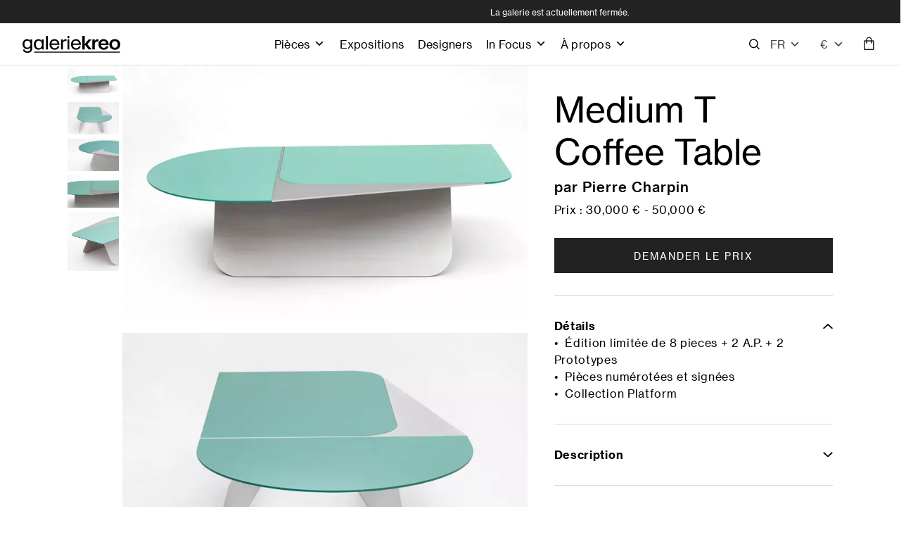

--- FILE ---
content_type: text/html; charset=UTF-8
request_url: https://www.galeriekreo.com/piece/pierre-charpin/medium-t-coffee-table/
body_size: 41433
content:
<!DOCTYPE html>

<html class="no-js" lang="fr-FR">

<head>
     <title>Medium T Coffee Table - Pierre Charpin</title>
<meta charset="UTF-8">
<meta name="viewport" content="width=device-width, initial-scale=1.0">
<link rel="pingback" href="https://www.galeriekreo.com/xmlrpc.php">
<title>Pièce | Galerie kreo</title>
<script>var getLangCode = 'fr';</script> <meta name='robots' content='max-image-preview:large' />
<link rel="alternate" hreflang="en" href="https://www.galeriekreo.com/en/piece/" />
<link rel="alternate" hreflang="fr" href="https://www.galeriekreo.com/piece/" />
<link rel="alternate" hreflang="x-default" href="https://www.galeriekreo.com/piece/" />
<link rel='dns-prefetch' href='//www.galeriekreo.com' />
<link rel='dns-prefetch' href='//cdnjs.cloudflare.com' />
<link rel="alternate" title="oEmbed (JSON)" type="application/json+oembed" href="https://www.galeriekreo.com/wp-json/oembed/1.0/embed?url=https%3A%2F%2Fwww.galeriekreo.com%2Fpiece%2F" />
<link rel="alternate" title="oEmbed (XML)" type="text/xml+oembed" href="https://www.galeriekreo.com/wp-json/oembed/1.0/embed?url=https%3A%2F%2Fwww.galeriekreo.com%2Fpiece%2F&#038;format=xml" />
<style id='wp-img-auto-sizes-contain-inline-css' type='text/css'>
img:is([sizes=auto i],[sizes^="auto," i]){contain-intrinsic-size:3000px 1500px}
/*# sourceURL=wp-img-auto-sizes-contain-inline-css */
</style>
<!-- <link rel='stylesheet' id='select2-css-css' href='https://www.galeriekreo.com/wp-content/plugins/devises/assets/select2.css' type='text/css' media='all' /> -->
<!-- <link rel='stylesheet' id='kreo-cart-css-css' href='https://www.galeriekreo.com/wp-content/plugins/kreo-cart/assets/kreo-cart.css' type='text/css' media='all' /> -->
<!-- <link rel='stylesheet' id='sbi_styles-css' href='https://www.galeriekreo.com/wp-content/plugins/instagram-feed/css/sbi-styles.min.css' type='text/css' media='all' /> -->
<!-- <link rel='stylesheet' id='wp-block-library-css' href='https://www.galeriekreo.com/wp-includes/css/dist/block-library/style.min.css' type='text/css' media='all' /> -->
<link rel="stylesheet" type="text/css" href="//www.galeriekreo.com/wp-content/cache/wpfc-minified/dupgwqfy/4owo3.css" media="all"/>
<style id='global-styles-inline-css' type='text/css'>
:root{--wp--preset--aspect-ratio--square: 1;--wp--preset--aspect-ratio--4-3: 4/3;--wp--preset--aspect-ratio--3-4: 3/4;--wp--preset--aspect-ratio--3-2: 3/2;--wp--preset--aspect-ratio--2-3: 2/3;--wp--preset--aspect-ratio--16-9: 16/9;--wp--preset--aspect-ratio--9-16: 9/16;--wp--preset--color--black: #000000;--wp--preset--color--cyan-bluish-gray: #abb8c3;--wp--preset--color--white: #ffffff;--wp--preset--color--pale-pink: #f78da7;--wp--preset--color--vivid-red: #cf2e2e;--wp--preset--color--luminous-vivid-orange: #ff6900;--wp--preset--color--luminous-vivid-amber: #fcb900;--wp--preset--color--light-green-cyan: #7bdcb5;--wp--preset--color--vivid-green-cyan: #00d084;--wp--preset--color--pale-cyan-blue: #8ed1fc;--wp--preset--color--vivid-cyan-blue: #0693e3;--wp--preset--color--vivid-purple: #9b51e0;--wp--preset--gradient--vivid-cyan-blue-to-vivid-purple: linear-gradient(135deg,rgb(6,147,227) 0%,rgb(155,81,224) 100%);--wp--preset--gradient--light-green-cyan-to-vivid-green-cyan: linear-gradient(135deg,rgb(122,220,180) 0%,rgb(0,208,130) 100%);--wp--preset--gradient--luminous-vivid-amber-to-luminous-vivid-orange: linear-gradient(135deg,rgb(252,185,0) 0%,rgb(255,105,0) 100%);--wp--preset--gradient--luminous-vivid-orange-to-vivid-red: linear-gradient(135deg,rgb(255,105,0) 0%,rgb(207,46,46) 100%);--wp--preset--gradient--very-light-gray-to-cyan-bluish-gray: linear-gradient(135deg,rgb(238,238,238) 0%,rgb(169,184,195) 100%);--wp--preset--gradient--cool-to-warm-spectrum: linear-gradient(135deg,rgb(74,234,220) 0%,rgb(151,120,209) 20%,rgb(207,42,186) 40%,rgb(238,44,130) 60%,rgb(251,105,98) 80%,rgb(254,248,76) 100%);--wp--preset--gradient--blush-light-purple: linear-gradient(135deg,rgb(255,206,236) 0%,rgb(152,150,240) 100%);--wp--preset--gradient--blush-bordeaux: linear-gradient(135deg,rgb(254,205,165) 0%,rgb(254,45,45) 50%,rgb(107,0,62) 100%);--wp--preset--gradient--luminous-dusk: linear-gradient(135deg,rgb(255,203,112) 0%,rgb(199,81,192) 50%,rgb(65,88,208) 100%);--wp--preset--gradient--pale-ocean: linear-gradient(135deg,rgb(255,245,203) 0%,rgb(182,227,212) 50%,rgb(51,167,181) 100%);--wp--preset--gradient--electric-grass: linear-gradient(135deg,rgb(202,248,128) 0%,rgb(113,206,126) 100%);--wp--preset--gradient--midnight: linear-gradient(135deg,rgb(2,3,129) 0%,rgb(40,116,252) 100%);--wp--preset--font-size--small: 13px;--wp--preset--font-size--medium: 20px;--wp--preset--font-size--large: 36px;--wp--preset--font-size--x-large: 42px;--wp--preset--spacing--20: 0.44rem;--wp--preset--spacing--30: 0.67rem;--wp--preset--spacing--40: 1rem;--wp--preset--spacing--50: 1.5rem;--wp--preset--spacing--60: 2.25rem;--wp--preset--spacing--70: 3.38rem;--wp--preset--spacing--80: 5.06rem;--wp--preset--shadow--natural: 6px 6px 9px rgba(0, 0, 0, 0.2);--wp--preset--shadow--deep: 12px 12px 50px rgba(0, 0, 0, 0.4);--wp--preset--shadow--sharp: 6px 6px 0px rgba(0, 0, 0, 0.2);--wp--preset--shadow--outlined: 6px 6px 0px -3px rgb(255, 255, 255), 6px 6px rgb(0, 0, 0);--wp--preset--shadow--crisp: 6px 6px 0px rgb(0, 0, 0);}:where(.is-layout-flex){gap: 0.5em;}:where(.is-layout-grid){gap: 0.5em;}body .is-layout-flex{display: flex;}.is-layout-flex{flex-wrap: wrap;align-items: center;}.is-layout-flex > :is(*, div){margin: 0;}body .is-layout-grid{display: grid;}.is-layout-grid > :is(*, div){margin: 0;}:where(.wp-block-columns.is-layout-flex){gap: 2em;}:where(.wp-block-columns.is-layout-grid){gap: 2em;}:where(.wp-block-post-template.is-layout-flex){gap: 1.25em;}:where(.wp-block-post-template.is-layout-grid){gap: 1.25em;}.has-black-color{color: var(--wp--preset--color--black) !important;}.has-cyan-bluish-gray-color{color: var(--wp--preset--color--cyan-bluish-gray) !important;}.has-white-color{color: var(--wp--preset--color--white) !important;}.has-pale-pink-color{color: var(--wp--preset--color--pale-pink) !important;}.has-vivid-red-color{color: var(--wp--preset--color--vivid-red) !important;}.has-luminous-vivid-orange-color{color: var(--wp--preset--color--luminous-vivid-orange) !important;}.has-luminous-vivid-amber-color{color: var(--wp--preset--color--luminous-vivid-amber) !important;}.has-light-green-cyan-color{color: var(--wp--preset--color--light-green-cyan) !important;}.has-vivid-green-cyan-color{color: var(--wp--preset--color--vivid-green-cyan) !important;}.has-pale-cyan-blue-color{color: var(--wp--preset--color--pale-cyan-blue) !important;}.has-vivid-cyan-blue-color{color: var(--wp--preset--color--vivid-cyan-blue) !important;}.has-vivid-purple-color{color: var(--wp--preset--color--vivid-purple) !important;}.has-black-background-color{background-color: var(--wp--preset--color--black) !important;}.has-cyan-bluish-gray-background-color{background-color: var(--wp--preset--color--cyan-bluish-gray) !important;}.has-white-background-color{background-color: var(--wp--preset--color--white) !important;}.has-pale-pink-background-color{background-color: var(--wp--preset--color--pale-pink) !important;}.has-vivid-red-background-color{background-color: var(--wp--preset--color--vivid-red) !important;}.has-luminous-vivid-orange-background-color{background-color: var(--wp--preset--color--luminous-vivid-orange) !important;}.has-luminous-vivid-amber-background-color{background-color: var(--wp--preset--color--luminous-vivid-amber) !important;}.has-light-green-cyan-background-color{background-color: var(--wp--preset--color--light-green-cyan) !important;}.has-vivid-green-cyan-background-color{background-color: var(--wp--preset--color--vivid-green-cyan) !important;}.has-pale-cyan-blue-background-color{background-color: var(--wp--preset--color--pale-cyan-blue) !important;}.has-vivid-cyan-blue-background-color{background-color: var(--wp--preset--color--vivid-cyan-blue) !important;}.has-vivid-purple-background-color{background-color: var(--wp--preset--color--vivid-purple) !important;}.has-black-border-color{border-color: var(--wp--preset--color--black) !important;}.has-cyan-bluish-gray-border-color{border-color: var(--wp--preset--color--cyan-bluish-gray) !important;}.has-white-border-color{border-color: var(--wp--preset--color--white) !important;}.has-pale-pink-border-color{border-color: var(--wp--preset--color--pale-pink) !important;}.has-vivid-red-border-color{border-color: var(--wp--preset--color--vivid-red) !important;}.has-luminous-vivid-orange-border-color{border-color: var(--wp--preset--color--luminous-vivid-orange) !important;}.has-luminous-vivid-amber-border-color{border-color: var(--wp--preset--color--luminous-vivid-amber) !important;}.has-light-green-cyan-border-color{border-color: var(--wp--preset--color--light-green-cyan) !important;}.has-vivid-green-cyan-border-color{border-color: var(--wp--preset--color--vivid-green-cyan) !important;}.has-pale-cyan-blue-border-color{border-color: var(--wp--preset--color--pale-cyan-blue) !important;}.has-vivid-cyan-blue-border-color{border-color: var(--wp--preset--color--vivid-cyan-blue) !important;}.has-vivid-purple-border-color{border-color: var(--wp--preset--color--vivid-purple) !important;}.has-vivid-cyan-blue-to-vivid-purple-gradient-background{background: var(--wp--preset--gradient--vivid-cyan-blue-to-vivid-purple) !important;}.has-light-green-cyan-to-vivid-green-cyan-gradient-background{background: var(--wp--preset--gradient--light-green-cyan-to-vivid-green-cyan) !important;}.has-luminous-vivid-amber-to-luminous-vivid-orange-gradient-background{background: var(--wp--preset--gradient--luminous-vivid-amber-to-luminous-vivid-orange) !important;}.has-luminous-vivid-orange-to-vivid-red-gradient-background{background: var(--wp--preset--gradient--luminous-vivid-orange-to-vivid-red) !important;}.has-very-light-gray-to-cyan-bluish-gray-gradient-background{background: var(--wp--preset--gradient--very-light-gray-to-cyan-bluish-gray) !important;}.has-cool-to-warm-spectrum-gradient-background{background: var(--wp--preset--gradient--cool-to-warm-spectrum) !important;}.has-blush-light-purple-gradient-background{background: var(--wp--preset--gradient--blush-light-purple) !important;}.has-blush-bordeaux-gradient-background{background: var(--wp--preset--gradient--blush-bordeaux) !important;}.has-luminous-dusk-gradient-background{background: var(--wp--preset--gradient--luminous-dusk) !important;}.has-pale-ocean-gradient-background{background: var(--wp--preset--gradient--pale-ocean) !important;}.has-electric-grass-gradient-background{background: var(--wp--preset--gradient--electric-grass) !important;}.has-midnight-gradient-background{background: var(--wp--preset--gradient--midnight) !important;}.has-small-font-size{font-size: var(--wp--preset--font-size--small) !important;}.has-medium-font-size{font-size: var(--wp--preset--font-size--medium) !important;}.has-large-font-size{font-size: var(--wp--preset--font-size--large) !important;}.has-x-large-font-size{font-size: var(--wp--preset--font-size--x-large) !important;}
/*# sourceURL=global-styles-inline-css */
</style>

<style id='classic-theme-styles-inline-css' type='text/css'>
/*! This file is auto-generated */
.wp-block-button__link{color:#fff;background-color:#32373c;border-radius:9999px;box-shadow:none;text-decoration:none;padding:calc(.667em + 2px) calc(1.333em + 2px);font-size:1.125em}.wp-block-file__button{background:#32373c;color:#fff;text-decoration:none}
/*# sourceURL=/wp-includes/css/classic-themes.min.css */
</style>
<!-- <link rel='stylesheet' id='wpml-legacy-dropdown-click-0-css' href='https://www.galeriekreo.com/wp-content/plugins/sitepress-multilingual-cms/templates/language-switchers/legacy-dropdown-click/style.min.css' type='text/css' media='all' /> -->
<!-- <link rel='stylesheet' id='wpml-legacy-vertical-list-0-css' href='https://www.galeriekreo.com/wp-content/plugins/sitepress-multilingual-cms/templates/language-switchers/legacy-list-vertical/style.min.css' type='text/css' media='all' /> -->
<!-- <link rel='stylesheet' id='megamenu-css' href='https://www.galeriekreo.com/wp-content/uploads/maxmegamenu/style_fr.css' type='text/css' media='all' /> -->
<!-- <link rel='stylesheet' id='dashicons-css' href='https://www.galeriekreo.com/wp-includes/css/dashicons.min.css' type='text/css' media='all' /> -->
<link rel="stylesheet" type="text/css" href="//www.galeriekreo.com/wp-content/cache/wpfc-minified/sqk0c6/4owo3.css" media="all"/>
<link rel='stylesheet' id='lightslider-style-css' href='https://cdnjs.cloudflare.com/ajax/libs/lightslider/1.1.6/css/lightslider.min.css' type='text/css' media='all' />
<!-- <link rel='stylesheet' id='x-stack-css' href='https://www.galeriekreo.com/wp-content/themes/pro/framework/dist/css/site/stacks/integrity-light.css' type='text/css' media='all' /> -->
<!-- <link rel='stylesheet' id='x-child-css' href='https://www.galeriekreo.com/wp-content/themes/pro-child/style.css' type='text/css' media='all' /> -->
<!-- <link rel='stylesheet' id='kreo-searchbar-css-css' href='https://www.galeriekreo.com/wp-content/plugins/kreo-search/assets/kreo-searchbar.css' type='text/css' media='all' /> -->
<link rel="stylesheet" type="text/css" href="//www.galeriekreo.com/wp-content/cache/wpfc-minified/kz1y6l1z/4owo3.css" media="all"/>
<style id='cs-inline-css' type='text/css'>
@media (min-width:1200px){.x-hide-xl{display:none !important;}}@media (min-width:979px) and (max-width:1199px){.x-hide-lg{display:none !important;}}@media (min-width:767px) and (max-width:978px){.x-hide-md{display:none !important;}}@media (min-width:480px) and (max-width:766px){.x-hide-sm{display:none !important;}}@media (max-width:479px){.x-hide-xs{display:none !important;}} a,h1 a:hover,h2 a:hover,h3 a:hover,h4 a:hover,h5 a:hover,h6 a:hover,.x-breadcrumb-wrap a:hover,.widget ul li a:hover,.widget ol li a:hover,.widget.widget_text ul li a,.widget.widget_text ol li a,.widget_nav_menu .current-menu-item > a,.x-accordion-heading .x-accordion-toggle:hover,.x-comment-author a:hover,.x-comment-time:hover,.x-recent-posts a:hover .h-recent-posts{color:rgb(0,0,0);}a:hover,.widget.widget_text ul li a:hover,.widget.widget_text ol li a:hover,.x-twitter-widget ul li a:hover{color:#222222;}.rev_slider_wrapper,a.x-img-thumbnail:hover,.x-slider-container.below,.page-template-template-blank-3-php .x-slider-container.above,.page-template-template-blank-6-php .x-slider-container.above{border-color:rgb(0,0,0);}.entry-thumb:before,.x-pagination span.current,.woocommerce-pagination span[aria-current],.flex-direction-nav a,.flex-control-nav a:hover,.flex-control-nav a.flex-active,.mejs-time-current,.x-dropcap,.x-skill-bar .bar,.x-pricing-column.featured h2,.h-comments-title small,.x-entry-share .x-share:hover,.x-highlight,.x-recent-posts .x-recent-posts-img:after{background-color:rgb(0,0,0);}.x-nav-tabs > .active > a,.x-nav-tabs > .active > a:hover{box-shadow:inset 0 3px 0 0 rgb(0,0,0);}.x-main{width:calc(100% - 2.463055%);}.x-sidebar{width:calc(100% - 2.463055% - 100%);}.x-comment-author,.x-comment-time,.comment-form-author label,.comment-form-email label,.comment-form-url label,.comment-form-rating label,.comment-form-comment label,.widget_calendar #wp-calendar caption,.widget.widget_rss li .rsswidget{font-family:"neue-haas-grot",sans-serif;font-weight:400;}.p-landmark-sub,.p-meta,input,button,select,textarea{font-family:"neue-haas-grot",sans-serif;}.widget ul li a,.widget ol li a,.x-comment-time{color:#222222;}.widget_text ol li a,.widget_text ul li a{color:rgb(0,0,0);}.widget_text ol li a:hover,.widget_text ul li a:hover{color:#222222;}.comment-form-author label,.comment-form-email label,.comment-form-url label,.comment-form-rating label,.comment-form-comment label,.widget_calendar #wp-calendar th,.p-landmark-sub strong,.widget_tag_cloud .tagcloud a:hover,.widget_tag_cloud .tagcloud a:active,.entry-footer a:hover,.entry-footer a:active,.x-breadcrumbs .current,.x-comment-author,.x-comment-author a{color:#272727;}.widget_calendar #wp-calendar th{border-color:#272727;}.h-feature-headline span i{background-color:#272727;}@media (max-width:978.98px){}html{font-size:14px;}@media (min-width:479px){html{font-size:14px;}}@media (min-width:766px){html{font-size:15.5px;}}@media (min-width:978px){html{font-size:15.5px;}}@media (min-width:1199px){html{font-size:15.5px;}}body{font-style:normal;font-weight:400;color:#222222;background:rgb(255,255,255);}.w-b{font-weight:400 !important;}h1,h2,h3,h4,h5,h6,.h1,.h2,.h3,.h4,.h5,.h6,.x-text-headline{font-family:"neue-haas-grot",sans-serif;font-style:normal;font-weight:400;}h1,.h1{letter-spacing:-0.035em;}h2,.h2{letter-spacing:-0.035em;}h3,.h3{letter-spacing:-0.035em;}h4,.h4{letter-spacing:-0.035em;}h5,.h5{letter-spacing:-0.035em;}h6,.h6{letter-spacing:-0.035em;}.w-h{font-weight:400 !important;}.x-container.width{width:85%;}.x-container.max{max-width:1440px;}.x-bar-content.x-container.width{flex-basis:85%;}.x-main.full{float:none;clear:both;display:block;width:auto;}@media (max-width:978.98px){.x-main.full,.x-main.left,.x-main.right,.x-sidebar.left,.x-sidebar.right{float:none;display:block;width:auto !important;}}.entry-header,.entry-content{font-size:1rem;}body,input,button,select,textarea{font-family:"neue-haas-grot",sans-serif;}h1,h2,h3,h4,h5,h6,.h1,.h2,.h3,.h4,.h5,.h6,h1 a,h2 a,h3 a,h4 a,h5 a,h6 a,.h1 a,.h2 a,.h3 a,.h4 a,.h5 a,.h6 a,blockquote{color:#272727;}.cfc-h-tx{color:#272727 !important;}.cfc-h-bd{border-color:#272727 !important;}.cfc-h-bg{background-color:#272727 !important;}.cfc-b-tx{color:#222222 !important;}.cfc-b-bd{border-color:#222222 !important;}.cfc-b-bg{background-color:#222222 !important;}.x-btn,.button,[type="submit"]{color:#ffffff;border-color:rgba(172,17,0,0);background-color:rgb(0,0,0);text-shadow:0 0.075em 0.075em rgba(0,0,0,0.5);}.x-btn:hover,.button:hover,[type="submit"]:hover{color:#ffffff;border-color:rgba(96,9,0,0);background-color:rgb(0,0,0);text-shadow:0 0.075em 0.075em rgba(0,0,0,0.5);}.x-btn.x-btn-real,.x-btn.x-btn-real:hover{margin-bottom:0.25em;text-shadow:0 0.075em 0.075em rgba(0,0,0,0.65);}.x-btn.x-btn-real{box-shadow:0 0.25em 0 0 #a71000,0 4px 9px rgba(0,0,0,0.75);}.x-btn.x-btn-real:hover{box-shadow:0 0.25em 0 0 #a71000,0 4px 9px rgba(0,0,0,0.75);}.x-btn.x-btn-flat,.x-btn.x-btn-flat:hover{margin-bottom:0;text-shadow:0 0.075em 0.075em rgba(0,0,0,0.65);box-shadow:none;}.x-btn.x-btn-transparent,.x-btn.x-btn-transparent:hover{margin-bottom:0;border-width:3px;text-shadow:none;text-transform:uppercase;background-color:transparent;box-shadow:none;}.bg .mejs-container,.x-video .mejs-container{position:unset !important;} @font-face{font-family:'FontAwesomePro';font-style:normal;font-weight:900;font-display:block;src:url('https://www.galeriekreo.com/wp-content/themes/pro/cornerstone/assets/fonts/fa-solid-900.woff2?ver=6.7.2') format('woff2'),url('https://www.galeriekreo.com/wp-content/themes/pro/cornerstone/assets/fonts/fa-solid-900.ttf?ver=6.7.2') format('truetype');}[data-x-fa-pro-icon]{font-family:"FontAwesomePro" !important;}[data-x-fa-pro-icon]:before{content:attr(data-x-fa-pro-icon);}[data-x-icon],[data-x-icon-o],[data-x-icon-l],[data-x-icon-s],[data-x-icon-b],[data-x-icon-sr],[data-x-icon-ss],[data-x-icon-sl],[data-x-fa-pro-icon],[class*="cs-fa-"]{display:inline-flex;font-style:normal;font-weight:400;text-decoration:inherit;text-rendering:auto;-webkit-font-smoothing:antialiased;-moz-osx-font-smoothing:grayscale;}[data-x-icon].left,[data-x-icon-o].left,[data-x-icon-l].left,[data-x-icon-s].left,[data-x-icon-b].left,[data-x-icon-sr].left,[data-x-icon-ss].left,[data-x-icon-sl].left,[data-x-fa-pro-icon].left,[class*="cs-fa-"].left{margin-right:0.5em;}[data-x-icon].right,[data-x-icon-o].right,[data-x-icon-l].right,[data-x-icon-s].right,[data-x-icon-b].right,[data-x-icon-sr].right,[data-x-icon-ss].right,[data-x-icon-sl].right,[data-x-fa-pro-icon].right,[class*="cs-fa-"].right{margin-left:0.5em;}[data-x-icon]:before,[data-x-icon-o]:before,[data-x-icon-l]:before,[data-x-icon-s]:before,[data-x-icon-b]:before,[data-x-icon-sr]:before,[data-x-icon-ss]:before,[data-x-icon-sl]:before,[data-x-fa-pro-icon]:before,[class*="cs-fa-"]:before{line-height:1;}@font-face{font-family:'FontAwesome';font-style:normal;font-weight:900;font-display:block;src:url('https://www.galeriekreo.com/wp-content/themes/pro/cornerstone/assets/fonts/fa-solid-900.woff2?ver=6.7.2') format('woff2'),url('https://www.galeriekreo.com/wp-content/themes/pro/cornerstone/assets/fonts/fa-solid-900.ttf?ver=6.7.2') format('truetype');}[data-x-icon],[data-x-icon-s],[data-x-icon][class*="cs-fa-"]{font-family:"FontAwesome" !important;font-weight:900;}[data-x-icon]:before,[data-x-icon][class*="cs-fa-"]:before{content:attr(data-x-icon);}[data-x-icon-s]:before{content:attr(data-x-icon-s);}@font-face{font-family:'FontAwesomeRegular';font-style:normal;font-weight:400;font-display:block;src:url('https://www.galeriekreo.com/wp-content/themes/pro/cornerstone/assets/fonts/fa-regular-400.woff2?ver=6.7.2') format('woff2'),url('https://www.galeriekreo.com/wp-content/themes/pro/cornerstone/assets/fonts/fa-regular-400.ttf?ver=6.7.2') format('truetype');}@font-face{font-family:'FontAwesomePro';font-style:normal;font-weight:400;font-display:block;src:url('https://www.galeriekreo.com/wp-content/themes/pro/cornerstone/assets/fonts/fa-regular-400.woff2?ver=6.7.2') format('woff2'),url('https://www.galeriekreo.com/wp-content/themes/pro/cornerstone/assets/fonts/fa-regular-400.ttf?ver=6.7.2') format('truetype');}[data-x-icon-o]{font-family:"FontAwesomeRegular" !important;}[data-x-icon-o]:before{content:attr(data-x-icon-o);}@font-face{font-family:'FontAwesomeLight';font-style:normal;font-weight:300;font-display:block;src:url('https://www.galeriekreo.com/wp-content/themes/pro/cornerstone/assets/fonts/fa-light-300.woff2?ver=6.7.2') format('woff2'),url('https://www.galeriekreo.com/wp-content/themes/pro/cornerstone/assets/fonts/fa-light-300.ttf?ver=6.7.2') format('truetype');}@font-face{font-family:'FontAwesomePro';font-style:normal;font-weight:300;font-display:block;src:url('https://www.galeriekreo.com/wp-content/themes/pro/cornerstone/assets/fonts/fa-light-300.woff2?ver=6.7.2') format('woff2'),url('https://www.galeriekreo.com/wp-content/themes/pro/cornerstone/assets/fonts/fa-light-300.ttf?ver=6.7.2') format('truetype');}[data-x-icon-l]{font-family:"FontAwesomeLight" !important;font-weight:300;}[data-x-icon-l]:before{content:attr(data-x-icon-l);}@font-face{font-family:'FontAwesomeBrands';font-style:normal;font-weight:normal;font-display:block;src:url('https://www.galeriekreo.com/wp-content/themes/pro/cornerstone/assets/fonts/fa-brands-400.woff2?ver=6.7.2') format('woff2'),url('https://www.galeriekreo.com/wp-content/themes/pro/cornerstone/assets/fonts/fa-brands-400.ttf?ver=6.7.2') format('truetype');}[data-x-icon-b]{font-family:"FontAwesomeBrands" !important;}[data-x-icon-b]:before{content:attr(data-x-icon-b);}.widget.widget_rss li .rsswidget:before{content:"\f35d";padding-right:0.4em;font-family:"FontAwesome";} .m11-0.x-bar{height:33px;border-top-width:0;border-right-width:0;border-bottom-width:0;border-left-width:0;background-color:#222222;}.m11-0 .x-bar-content{flex-grow:0;flex-shrink:1;flex-basis:100%;height:33px;}.m11-0.x-bar-space{height:33px;}.m11-1.x-bar{font-size:16px;z-index:9999;}.m11-1 .x-bar-content{display:flex;flex-direction:row;justify-content:space-between;align-items:center;}.m11-1.x-bar-outer-spacers:after,.m11-1.x-bar-outer-spacers:before{flex-basis:2em;width:2em!important;height:2em;}.m11-1.x-bar-space{font-size:16px;}.m11-2.x-bar{height:60px;border-top-width:0px;border-right-width:0px;border-bottom-width:1px;border-left-width:0px;border-top-style:none;border-right-style:none;border-bottom-style:solid;border-left-style:none;border-top-color:transparent;border-right-color:transparent;border-bottom-color:#E1E1E1;border-left-color:transparent;background-color:#ffffff;}.m11-2 .x-bar-content{height:60px;}.m11-2.x-bar-space{height:60px;}.m11-3{transition-duration:0ms;}.m11-4.x-bar-container{display:flex;border-top-width:0;border-right-width:0;border-bottom-width:0;border-left-width:0;font-size:1em;z-index:1;}.m11-5.x-bar-container{flex-direction:row;}.m11-6.x-bar-container{justify-content:flex-start;}.m11-7.x-bar-container{align-items:center;}.m11-8.x-bar-container{flex-grow:1;flex-shrink:0;}.m11-9.x-bar-container{flex-basis:auto;}.m11-a.x-bar-container{flex-basis:0%;}.m11-b.x-bar-container{flex-direction:column;}.m11-c.x-bar-container{flex-grow:0;flex-shrink:1;}.m11-d.x-bar-container{justify-content:flex-end;}.m11-e.x-bar-container{justify-content:center;align-items:flex-end;}.m11-f{flex-grow:0;flex-shrink:1;flex-basis:auto;border-top-width:0;border-right-width:0;border-bottom-width:0;border-left-width:0;font-size:1em;aspect-ratio:auto;}.m11-g.x-text{border-top-width:0;border-right-width:0;border-bottom-width:0;border-left-width:0;font-family:"neue-haas-grot",sans-serif;font-size:12px;font-style:normal;font-weight:400;line-height:1.4;letter-spacing:0em;text-transform:none;color:rgb(255,255,255);}.m11-g.x-text > :first-child{margin-top:0;}.m11-g.x-text > :last-child{margin-bottom:0;}.m11-h.x-image{font-size:1em;border-top-width:0;border-right-width:0;border-bottom-width:0;border-left-width:0;background-color:rgba(255,255,255,0);}.m11-h.x-image img{width:100%;aspect-ratio:auto;}.m11-i.x-image{width:139px;}.m11-i.x-image:hover,.m11-i.x-image[class*="active"],[data-x-effect-provider*="colors"]:hover .m11-i.x-image{background-color:transparent;}.m11-j.x-image{display:block;width:15px;margin-top:0px;margin-right:5px;margin-bottom:0px;margin-left:0px;}.m11-j.x-image,.m11-j.x-image img{height:60px;}.m11-k{font-size:1em;display:flex;flex-direction:row;justify-content:space-around;align-items:stretch;align-self:center;flex-grow:0;flex-shrink:0;flex-basis:auto;}.m11-k > li,.m11-k > li > a{flex-grow:0;flex-shrink:1;flex-basis:auto;}.m11-l .x-dropdown {width:14em;font-size:16px;border-top-width:0;border-right-width:0;border-bottom-width:0;border-left-width:0;background-color:rgb(255,255,255);box-shadow:0em 0.15em 2em 0em rgba(0,0,0,0.15);transition-duration:500ms,500ms,0s;transition-timing-function:cubic-bezier(0.400,0.000,0.200,1.000);}.m11-l .x-dropdown:not(.x-active) {transition-delay:0s,0s,500ms;}.m11-m.x-anchor {border-top-width:0;border-right-width:0;border-bottom-width:0;border-left-width:0;font-size:1em;}.m11-m.x-anchor .x-anchor-content {display:flex;flex-direction:row;align-items:center;}.m11-m.x-anchor .x-anchor-text {margin-top:5px;margin-bottom:5px;margin-left:5px;}.m11-m.x-anchor .x-anchor-text-primary {font-family:inherit;font-size:1em;font-style:normal;font-weight:inherit;line-height:1;color:rgba(0,0,0,1);}.m11-n.x-anchor .x-anchor-content {justify-content:center;}.m11-n.x-anchor .x-anchor-text {margin-right:5px;}.m11-o.x-anchor .x-anchor-content {padding-top:0.75em;padding-right:0.75em;padding-bottom:0.75em;padding-left:0.75em;}.m11-o.x-anchor:hover .x-anchor-text-primary,.m11-o.x-anchor[class*="active"] .x-anchor-text-primary,[data-x-effect-provider*="colors"]:hover .m11-o.x-anchor .x-anchor-text-primary {color:rgba(0,0,0,0.5);}.m11-o.x-anchor .x-anchor-sub-indicator {margin-top:5px;margin-right:5px;margin-bottom:5px;margin-left:5px;font-size:1em;}.m11-o.x-anchor:hover .x-anchor-sub-indicator,.m11-o.x-anchor[class*="active"] .x-anchor-sub-indicator,[data-x-effect-provider*="colors"]:hover .m11-o.x-anchor .x-anchor-sub-indicator {color:rgba(0,0,0,0.5);}.m11-p.x-anchor .x-anchor-sub-indicator {color:rgba(0,0,0,1);}.m11-p > .is-primary {width:100%;height:3px;color:rgba(0,0,0,0.75);transform-origin:100% 100%;}.m11-p > .is-secondary {width:100%;height:3px;color:rgba(0,0,0,0.75);transform-origin:100% 100%;}.m11-q.x-anchor .x-anchor-content {justify-content:flex-start;}.m11-q.x-anchor .x-anchor-text {margin-right:auto;}.m11-q.x-anchor .x-anchor-sub-indicator {color:rgb(0,0,0);}.m11-r.x-anchor {height:59px;background-color:rgba(255,255,255,0);}.m11-r.x-anchor .x-anchor-content {padding-top:0em;padding-right:1em;padding-bottom:0em;padding-left:0em;}.m11-r.x-anchor:hover .x-anchor-text-primary,.m11-r.x-anchor[class*="active"] .x-anchor-text-primary,[data-x-effect-provider*="colors"]:hover .m11-r.x-anchor .x-anchor-text-primary {color:rgb(0,0,0);}.m11-r.x-anchor .x-graphic {margin-top:5px;margin-right:5px;margin-bottom:5px;margin-left:5px;}.m11-r.x-anchor .x-graphic-icon {font-size:1.25em;width:auto;color:rgba(0,0,0,1);border-top-width:0;border-right-width:0;border-bottom-width:0;border-left-width:0;}.m11-r.x-anchor:hover .x-graphic-icon,.m11-r.x-anchor[class*="active"] .x-graphic-icon,[data-x-effect-provider*="colors"]:hover .m11-r.x-anchor .x-graphic-icon {color:rgb(0,0,0);}.m11-r.x-anchor .x-toggle {color:rgba(0,0,0,1);}.m11-r.x-anchor:hover .x-toggle,.m11-r.x-anchor[class*="active"] .x-toggle,[data-x-effect-provider*="colors"]:hover .m11-r.x-anchor .x-toggle {color:rgba(0,0,0,0.5);}.m11-r.x-anchor .x-toggle-grid {margin-top:1.5em;margin-right:1.5em;margin-bottom:1.5em;margin-left:1.5em;font-size:4px;}.m11-r.x-anchor .x-toggle-grid-center {box-shadow:calc(1.5em * -1) calc(1.5em * -1),0 calc(1.5em * -1),1.5em calc(1.5em * -1),calc(1.5em * -1) 0,1.5em 0,calc(1.5em * -1) 1.5em,0 1.5em,1.5em 1.5em;}.m11-t{margin-top:0em;margin-right:5px;margin-bottom:0em;margin-left:0em;}.m11-u{font-size:16px;transition-duration:500ms;}.m11-u .x-off-canvas-bg{background-color:rgba(0,0,0,0.75);transition-duration:500ms;transition-timing-function:cubic-bezier(0.400,0.000,0.200,1.000);}.m11-u .x-off-canvas-close{width:calc(1em * 2);height:calc(1em * 2);font-size:2.5em;color:rgba(0,0,0,0.5);transition-duration:0.3s,500ms,500ms;transition-timing-function:ease-in-out,cubic-bezier(0.400,0.000,0.200,1.000),cubic-bezier(0.400,0.000,0.200,1.000);}.m11-u .x-off-canvas-close:focus,.m11-u .x-off-canvas-close:hover{color:rgba(0,0,0,1);}.m11-u .x-off-canvas-content{max-width:24em;padding-top:calc(2.5em * 2);padding-right:calc(2.5em * 2);padding-bottom:calc(2.5em * 2);padding-left:calc(2.5em * 2);border-top-width:0;border-right-width:0;border-bottom-width:0;border-left-width:0;background-color:rgba(255,255,255,1);box-shadow:0em 0em 2em 0em rgba(0,0,0,0.25);transition-duration:500ms;transition-timing-function:cubic-bezier(0.400,0.000,0.200,1.000);}@media (max-width:766.9px){.e37-e1{max-height:23px;}.e37-e1 .x-text{font-size:13px;}}@media all and (max-width:1024px){.e37-e1:before{flex-basis:20px!important;}}@media only screen and (max-width:1024px){.e37-e8{display:none;}}.e37-e11{cursor:pointer;}.e37-e11:hover{box-shadow:inset 0 -4px rgba(0,0,0,1);}@media only screen and (max-width:1024px){.e37-e12{display:none;}}.e37-e12 > div{width:auto;height:60px;display:flex;align-items:center;}.e37-e12 .wpml-ls-current-language > a{background-color:transparent !important;height:60px;display:flex;align-items:center;border:0px;padding-top:0px;padding-bottom:0px;}.e37-e12 .wpml-ls-current-language > a:active{box-shadow:inset 0 -4px rgba(0,0,0,1);transition:all 0.5s ease;}.e37-e12 .wpml-ls-current-language > a:hover{box-shadow:inset 0 -4px rgba(0,0,0,1);transition:all 0.5s ease;}.e37-e12 .wpml-ls-legacy-dropdown-click a:hover{background-color:white;}.e37-e12 li:not(.wpml-ls-current-language) a:hover span{border-bottom:1px solid black;transition:all 0.5s ease;}.e37-e12 .js-wpml-ls-sub-menu.wpml-ls-sub-menu li a{border:1px solid black;border-top:0px;padding:10px;}.e37-e12 .wpml-ls-legacy-dropdown-click a.wpml-ls-item-toggle:after{content:'\f347';font-family:dashicons;font-weight:normal;border:0px;color:inherit;background:transparent;display:flex;align-self:center;top:auto;}.e37-e12 .wpml-ls-legacy-dropdown-click >ul{align-self:flex-start;}@media only screen and (max-width:1024px){.e37-e13{display:none !important;}}.e37-e13{height:60px;display:flex;align-items:center;}.e37-e13:hover{box-shadow:inset 0 -4px rgba(0,0,0,1);transition:all 0.5s ease;cursor:pointer;}.e37-e13 select:hover{cursor:pointer;}.e37-e13 #deviseSelect{width:60px;padding:0;}.e37-e13 .select2-container--flat .select2-selection--single .select2-selection__arrow b:after{top:4px!important;}.e37-e14:hover:not(span){box-shadow:inset 0 -4px rgba(0,0,0,1);}.e37-e14 img{margin-bottom:3px;}.e37-e14 .x-anchor-content{padding:0px!important;}.e37-e14 .x-anchor-text{display:none;}.e37-e14 .x-graphic{display:auto;}@media only screen and (min-width:1025px){.e37-e15{display:none;}} .m17-0.x-bar{height:250px;border-top-width:1px;border-right-width:0px;border-bottom-width:0px;border-left-width:0px;border-top-style:solid;border-right-style:solid;border-bottom-style:solid;border-left-style:solid;border-top-color:#222222;border-right-color:transparent;border-bottom-color:transparent;border-left-color:transparent;font-size:1em;background-color:rgb(255,255,255);}.m17-0 .x-bar-content{align-items:stretch;height:250px;}.m17-0.x-bar-outer-spacers:after,.m17-0.x-bar-outer-spacers:before{flex-basis:0;width:0!important;height:0;}.m17-0.x-bar-space{font-size:1em;}.m17-1.x-bar{z-index:9997;}.m17-1 .x-bar-content{display:flex;flex-direction:row;justify-content:space-between;flex-grow:0;flex-shrink:1;flex-basis:78%;max-width:1430px;}.m17-2.x-bar{height:6em;border-top-width:0;border-right-width:0;border-bottom-width:0;border-left-width:0;font-size:16px;background-color:#ffffff;}.m17-2 .x-bar-content{align-items:center;height:6em;}.m17-2.x-bar-outer-spacers:after,.m17-2.x-bar-outer-spacers:before{flex-basis:0em;width:0em!important;height:0em;}.m17-2.x-bar-space{font-size:16px;}.m17-3.x-bar-container{display:flex;justify-content:flex-start;flex-shrink:0;border-top-width:0;border-right-width:0;border-bottom-width:0;border-left-width:0;font-size:1em;z-index:1;}.m17-4.x-bar-container{flex-direction:column;margin-top:4em;margin-right:0;margin-left:0;}.m17-5.x-bar-container{align-items:flex-start;max-width:300px;}.m17-6.x-bar-container{flex-grow:1;flex-basis:0%;}.m17-7.x-bar-container{margin-bottom:0em;}.m17-8.x-bar-container{margin-bottom:0px;}.m17-9.x-bar-container{background-color:rgba(149,10,10,0);}.m17-a.x-bar-container{align-items:stretch;flex-grow:0;flex-basis:auto;max-width:430px;background-color:rgba(131,19,19,0);}.m17-b.x-bar-container{flex-direction:row;align-items:center;flex-wrap:wrap;align-content:center;margin-top:30px;margin-right:0px;margin-left:0px;}.m17-d.x-text{border-top-width:0;border-right-width:0;border-bottom-width:0;border-left-width:0;}.m17-e.x-text{font-style:normal;text-transform:none;}.m17-e.x-text > :first-child{margin-top:0;}.m17-e.x-text > :last-child{margin-bottom:0;}.m17-f.x-text{font-family:"neue-haas-grot",sans-serif;}.m17-g.x-text{font-size:1em;}.m17-h.x-text{font-weight:500;}.m17-i.x-text{line-height:1.4;color:rgba(0,0,0,1);}.m17-j.x-text{letter-spacing:0.045em;}.m17-k.x-text{font-weight:400;}.m17-l.x-text{margin-top:1em;}.m17-m.x-text{margin-right:0em;}.m17-n.x-text{margin-bottom:0em;}.m17-o.x-text{margin-left:0em;}.m17-p.x-text{border-top-width:0px;border-right-width:0px;border-bottom-width:1px;border-left-width:0px;border-top-style:solid;border-right-style:solid;border-bottom-style:solid;border-left-style:solid;border-top-color:transparent;border-right-color:transparent;border-bottom-color:rgb(0,0,0);border-left-color:transparent;}.m17-p.x-text:hover,.m17-p.x-text[class*="active"],[data-x-effect-provider*="colors"]:hover .m17-p.x-text{border-top-color:rgb(0,0,0);border-right-color:rgb(0,0,0);border-bottom-color:rgb(0,0,0);border-left-color:rgb(0,0,0);}.m17-q.x-text{letter-spacing:0em;}.m17-r.x-text{margin-top:0em;}.m17-s.x-text{margin-bottom:0.5em;line-height:inherit;color:#979797;}.m17-t.x-text{font-family:inherit;font-weight:inherit;}.m17-u.x-text{margin-right:1em;}.m17-v.x-text{font-size:14px;}.m17-w.x-section{margin-top:0px;margin-right:0px;margin-bottom:0px;margin-left:0px;border-top-width:0;border-right-width:0;border-bottom-width:0;border-left-width:0;padding-top:0px;padding-right:0px;padding-bottom:0px;padding-left:0px;z-index:auto;}.m17-x{flex-grow:0;flex-shrink:1;flex-basis:auto;border-top-width:0;border-right-width:0;border-bottom-width:0;border-left-width:0;font-size:1em;aspect-ratio:auto;}.m17-y{margin-top:1em;margin-right:0em;margin-bottom:0em;margin-left:0em;}@media all and (max-width:979px){.e43-e1{flex-direction:column!important;width:100%}.e43-e1 .x-bar-container{-background-color:red;margin:20px;}.e43-e1{-margin:20px auto 0px 1em!important;height:fit-content!important;width:100%;}}.e43-e1>*{font-size:15.5px!important;line-height:22px!important;letter-spacing:0.7px!important;}@media all and (max-width:979px){.e43-e2{order:2!important;}}@media all and (max-width:979px){.e43-e6{order:3!important;}}@media (max-width:766.9px){.e43-e8-v0.x-section{padding:30px 0;}}.e43-e8-v0 .current{color:black!important;}@media all and (max-width:979px){.e43-e9{order:4!important;}}@media all and (max-width:979px){.e43-e17{order:1!important;margin-bottom:0px!important;}}.e43-e20 input[type=email]{color:black;}.e43-e20 input[type=email]:focus{box-shadow:none;}.e43-e21{font-size:15.5px!important;line-height:22px!important;letter-spacing:0.7px!important;}@media all and (max-width:979px){.e43-e21 .x-bar-container{align-content:start!important;align-items:start!important;margin-top:-20px;margin-left:-10px;}}@media all and (max-width:979px){.e43-e22{flex-direction:column!important;}}.e43-e23{font-size:14px !important;}.e43-e24 :hover{text-decoration:underline;}.e43-e24{font-size:14px !important;} .mac-0.x-section{margin-top:0px;margin-right:0px;margin-bottom:0px;margin-left:0px;border-top-width:0;border-right-width:0;border-bottom-width:0;border-left-width:0;padding-top:0px;padding-right:0px;padding-bottom:0px;padding-left:0px;z-index:auto;}.mac-1.x-row{z-index:auto;margin-right:auto;margin-left:auto;border-top-width:0;border-right-width:0;border-bottom-width:0;border-left-width:0;padding-top:1px;padding-right:1px;padding-bottom:1px;padding-left:1px;font-size:1em;}.mac-1 > .x-row-inner{flex-direction:row;justify-content:flex-start;align-items:stretch;align-content:stretch;margin-top:calc(((1rem / 2) + 1px) * -1);margin-right:calc(((1rem / 2) + 1px) * -1);margin-bottom:calc(((1rem / 2) + 1px) * -1);margin-left:calc(((1rem / 2) + 1px) * -1);}.mac-1 > .x-row-inner > *{flex-grow:1;margin-top:calc(1rem / 2);margin-bottom:calc(1rem / 2);margin-right:calc(1rem / 2);margin-left:calc(1rem / 2);}.mac-2{--gap:1rem;}.mac-2 > .x-row-inner > *:nth-child(1n - 0) {flex-basis:calc(100% - clamp(0px,var(--gap),9999px));}.mac-3.x-col{z-index:auto;border-top-width:0;border-right-width:0;border-bottom-width:0;border-left-width:0;font-size:1em;} body{overflow-y:hidden;font-family:"neue-haas-grot"!important;}a:hover,.filters li:hover,li.checkbox:hover{cursor:pointer;}.x-anchor-button{font-size:14px !important;}#x-site{border-color:black !important;box-shadow:none !important;}.arrow-cta a{border-bottom:1px solid black;font-size:15.5px;width:fit-content;}.arrow-cta{font-size:15.5px;width:fit-content;}.arrow-cta a:hover{border-bottom:1px solid #6a6a6a;color:#6a6a6a;}.arrow-cta:hover{color:#6a6a6a;}.arrow-cta a:hover svg{filter:invert(49%) sepia(0%) saturate(1944%) hue-rotate(201deg) brightness(81%) contrast(81%);}.request-CTA{height:50px!important;}.request-CTA:hover .x-anchor-content{background-color:#DBDBDB;}.request-CTA:hover .x-anchor-text-primary{color:black!important;}.more-cta{background-color:transparent!important;color:#000000!important;border-color:#000000!important;}.more-cta .x-anchor-text-primary{letter-spacing:2px!important;}.more-cta:hover{background-color:#222222!important;}.more-cta:hover .x-anchor-text-primary{color:white!important;}.grecaptcha-badge{visibility:hidden;}.choicesFilters li,.gk-text .x-text,.gk-text a,.pieceName a,.designerName,.gk-text,.longBio p:not(:first-child),.mega-sub-menu a,.gk-text div,.gk-text span{font-size:1em!important;letter-spacing:0.7px!important;line-height:24px!important;font-family:"neue-haas-grot"!important;}.sticky-menu .sticky-link,.e374-3 a{padding:0px!important;margin:0px 13.5px!important;white-space:nowrap;text-transform:capitalize;}.sticky-menu{border-bottom:1px solid #DBDBDB;}.learnMoreLink:hover,.arrow-cta:hover{filter:invert(40%) sepia(0%) saturate(821%) hue-rotate(140deg) brightness(97%) contrast(77%);border-bottom-color:#6A6A6A;}.pieceName{margin-top:inherit!important;margin-bottom:inherit!important;margin-top:calc(1.2rem / 2)!important;padding-top:0px;}.designerName{margin-top:inherit!important;margin-bottom:inherit!important;margin-bottom:calc(1.2rem / 2)!important;}@media all and (max-width:767px){.pieceName{margin-top:inherit!important;margin-bottom:0px!important;margin-top:calc(1.3rem / 2)!important;padding-top:0px;}.designerName{margin-top:inherit!important;margin-bottom:inherit!important;margin-bottom:calc(1.3rem / 2)!important;}.request-CTA{font-size:12px!important;letter-spacing:2.57px!important;}.arrowSVG{width:10px;height:5px;}.choicesFilters li,.gk-text .x-text,.gk-text a,.pieceName a,.designerName,.gk-text,.longBio p:not(:first-child),.mega-sub-menu a,.gk-text div,.gk-text span,.gk-text p,.arrow-cta a,.texte,.gk-text li{font-size:14px!important;letter-spacing:0.07px!important;line-height:22px!important;}h1 ,.e2464-8 p{font-size:30px!important;line-height:36px!important;letter-spacing:0px!important;}.module-title h1,.module-title h2{font-size:23px!important;line-height:28px!important;letter-spacing:0.1px!important;}.lightSlider .pieceName,.lightSlider .designerName{margin-left:40px!important;font-size:14px!important;line-height:22px!important;letter-spacing:0.07px!important;}.lSSlideOuter.sliderimg.reduce{margin:0 -30px!important;}.x-global-block-6677 .lSSlideOuter.sliderimg.reduce{margin:20px -40px!important;}.more-cta{height:50px!important;font-size:12px!important;letter-spacing:2.57px!important;width:220px!important;align-items:center!important;}.x-container.max.width.pieces-container{margin:auto 10px;width:auto!important;max-width:100%!important;}.x-container.max.width:not(.pieces-container){margin:auto 20px!important;width:auto!important;max-width:100%!important;}.black-bar{display:none;}#sticky-menu,.sticky{top:50px!important;height:40px!important;}.sticky-menu .sticky-link,.e374-3 a,.e374-2,.e374-3.x-col,.e374-2 .x-row-inner{height:40px!important;max-height:40px!important;}.sticky-menu .sticky-link,.e374-3 a{padding:0px!important;margin:0px 7px 0px 20px!important;}input.wpcf7-form-control.wpcf7-submit.newsLetterSubmitField{background-image:url("/wp-content/uploads/2021/icons/arrow-footer.svg");background-repeat:no-repeat;background-size:50%;background-position:center center;color:transparent;font-size:0px;width:72px;height:58px;}.e43-19 input[type=email]{max-height:100px;border:1px solid #ddd!important;}form.invalid input[type=email]{border:1px solid #DE3535!important;}form.invalid .wpcf7-not-valid-tip{color:#DE3535;}}.e43-19 input[type=email]{border:1px solid black;}.x-effect-exit{opacity:0;transform:translate(0px,1rem);}.x-effect-enter{opacity:1;transform:translate(0px,0px);transition-timing-function:cubic-bezier(0.400,0.000,0.200,1.000);}.x-effect-exit,.x-effect-entering,.x-effect-exiting{animation:2000ms cubic-bezier(0.400,0.000,0.200,1.000) 0ms!important;transition:2000ms cubic-bezier(0.400,0.000,0.200,1.000) 0ms!important;pointer-events:initial !important;}.home-cta{margin-top:15px!important;}@keyframes loading-fade{0%{opacity:0;top:auto;right:auto;bottom:auto;left:auto;}1%{top:0;display:block;right:0;bottom:0;left:0;}100%{opacity:1;top:0;right:0;bottom:0;left:0;}}.downf{font-size:14px!important;}.instagram-media{width:100%!important;min-width:inherit!important;max-width:100%!important;}.reel-col{position:relative;aspect-ratio:9/16;}.reel-col .reelPoster.shown{position:absolute;opacity:1 width:100%;pointer-events:all;}.reel-col .reelPoster.hidden{opacity:0;position:absolute;transition:0.8s;width:100%;pointer-events:none;}.reel-col iframe{opacity:0;aspect-ratio:9/16!important;-pointer-events:all;}.reel-col iframe.shown{opacity:1!important;transition:0.6s;pointer-events:inherit;aspect-ratio:9/16!important;}.reel-col iframe{aspect-ratio:9/16;}.reel-col iframe,.reel-col{height:auto;max-width:400px;aspect-ratio:9/16;}#search-icon,#search-icon img{max-width:15px!important}footer .newsletterContent p{display:flex;}.x-kenburns-image{animation:x-kenburns 20s ease-in-out infinite;transform-origin:center;}@keyframes x-kenburns{0%{transform:scale(1) translate(0,0);}50%{transform:scale(1.1) translate(-2%,-2%);}100%{transform:scale(1) translate(0,0);}}.mega-menu-row > ul.mega-sub-menu{display:flex!important;}.border-column{border-left:1px solid #DBDBDB!important;border-right:1px solid #DBDBDB!important;}@media only screen and (max-width:1025px){#mega-menu-wrap-max_mega_menu_4 #mega-menu-max_mega_menu_4 > li.mega-menu-flyout ul.mega-sub-menu li.mega-menu-item a.mega-menu-link,#mega-menu-wrap-max_mega_menu_4 > li.mega-menu-flyout ul.mega-sub-menu li.mega-menu-item a.mega-menu-link:hover{background-color:white!important;padding-top:14px!important;padding-bottom:14px!important;color:black!important;}#mega-menu-wrap-max_mega_menu_4 #mega-menu-max_mega_menu_4 > li.mega-menu-item > a.mega-menu-link{font-weight:500!important;}#mega-menu-wrap-max_mega_menu_4 #mega-menu-max_mega_menu_4 > li.mega-menu-item{-border-bottom:1px solid #dbdbdb;}#mega-menu-wrap-max_mega_menu_4 #mega-menu-max_mega_menu_4 > li.mega-menu-item a{border-top:1px solid #dbdbdb!important;}#mega-menu-10484-0{border-bottom:0px solid #fff !important;}.wpml-ls-sidebars-mega-menu{width:100%;}#mega-menu-item-icl_lang_sel_widget-4,#mega-menu-item-custom_html-7,#mega-menu-item-10484 ul{padding:0 !important;}.wpml-ls-slot-mega-menu a{padding:12px 0px 12px 10px !important;}#mega-menu-item-10485 .mega-sub-menu{padding:0 !important;}#mega-menu-item-10484 a,#mega-menu-item-10485 a{color:#8e8e93 !important;}}.js-wpml-ls-item-toggle.wpml-ls-item-toggle.rotate:after,.select2-container--open .select2-selection__arrow{transform:rotate(180deg)!important;}.select2-container--flat .select2-selection--single .select2-selection__arrow{height:-webkit-fill-available!important;width:auto!important;}.grey-link > a{color:#6a6a6a!important;}@media all and (max-width:1025px){#search-icon,#search-icon img{max-width:30px!important}#mega-menu-wrap-max_mega_menu_4 #mega-menu-max_mega_menu_4 > li.mega-menu-item > a.mega-menu-link{font-size:14px!important;}.main-nav.x-bar{height:50px!important;display:flex;align-items:center;}#drawer-cart-anchor-toggle,#search-icon{height:50px;line-height:50px;display:flex;align-items:center;}.main-nav .x-bar-container{height:50px;}.main-nav .mega-toggle-label{margin-top:15px;}.main-nav .mega-menu-wrap{height:50px!important;}.main-nav.x-bar-outer-spacers:before{flex-basis:20px!important;}.main-nav.x-bar-outer-spacers:after{flex-basis:20px!important;}#drawer-cart-anchor-toggle .x-anchor-content{padding:0em;}#drawer-cart-anchor-toggle.x-anchor .x-graphic,.mega-toggle-block-1{margin:0px!important;width:fit-content;}#search-icon{}#drawer-cart-anchor-toggle,.mobile-menu,#search-icon{margin:0 0 0 20px;}.mega-toggle-label span.dashicons,#mega-menu-wrap-max_mega_menu_4{width:15px;}.mega-toggle-label-closed span:before,.mega-toggle-label-open span:before{}#mega-menu-wrap-max_mega_menu_4 .mega-menu-toggle .mega-toggle-block-1 .mega-toggle-animated-inner,#mega-menu-wrap-max_mega_menu_4 .mega-menu-toggle .mega-toggle-block-1 .mega-toggle-animated-inner::before,#mega-menu-wrap-max_mega_menu_4 .mega-menu-toggle .mega-toggle-block-1 .mega-toggle-animated-inner::after{width:25px!important;}.mobile-menu{margin-left:15px!important;}.logo.x-image img{width:111px;}#mega-menu-max_mega_menu_4{background:rgb(255,255,255);-background:linear-gradient(180deg,red 0%,rgb(255 255 255 / 90%) 30%,rgb(255 255 255 / 0%) 40%)!important;background:linear-gradient(0deg,rgba(255,255,255,0) 40%,rgba(255,255,255,0.9178046218487395) 83%,#f5f5f5 84%,#f5f5f5 100%)!important;height:fit-content!important;padding-bottom:100vh!important;}#mega-menu-wrap-max_mega_menu_4 #mega-menu-max_mega_menu_4 > li.mega-menu-item > a.mega-menu-link{background-color:#f5f5f5!important;}#mega-menu-wrap-max_mega_menu_4 #mega-menu-max_mega_menu_4 > li.mega-menu-flyout ul.mega-sub-menu li.mega-menu-item ul.mega-sub-menu a.mega-menu-link{padding-left:40px!important;border:0px solid transparent!important;}}.select2-container .select2-selection--single span.select2-selection__rendered{padding:0 7px 0 0;}span.select2-selection.select2-selection--single{justify-content:center;display:flex;}span.select2-container--flat{width:70px!important;}.select2-container--flat .select2-selection--single span.select2-selection__arrow{position:initial;}@media all and (min-width:1025px){#search-icon{width:30px;}#search-icon img{max-width:15px;object-position:center;margin:auto;}}@media all and (min-width:767px) and (max-width:1024px){.main-nav .x-bar-container{height:50px;}.main-nav .mega-toggle-label{margin-top:14px;}.main-nav .mega-menu-wrap{height:50px!important;}.main-nav.x-bar-outer-spacers:before{flex-basis:20px!important;}.main-nav.x-bar-outer-spacers:after{flex-basis:20px!important;}.mega-toggle-label-closed span:before,.mega-toggle-label-open span:before{width:15px;height:15px;background-image:url(/wp-content/uploads/2021/icons/toggle-menu.svg);background-size:cover;background-repeat:no-repeat;display:inline-block;content:"";margin-bottom:2px;}.main-nav .x-bar-container{height:50px;}}span.mega-indicator:after{transition:transform 0.5s ease;}.works-link .mega-sub-menu:hover span.mega-indicator:after,.works-link:hover span.mega-indicator:after{transform:rotate(180deg)!important;transition:all 0.4s ease;}.loaded .mega-toggle-label-open span:before{animation:slidein ease-in 0.2s forwards;}.loaded .mega-toggle-label-closed span:before{animation:slidein ease-in-out 0.15s reverse;}@keyframes slidein{0%{transform:rotate(0deg);}100%{transform:rotate(45deg);}}.closeButtonDrawer{width:20px;}#search-icon,#search-icon img{max-width:15px!important }.wpcf7-form.sent .wpcf7-response-output{display:block;background-color:inherit;border:0px;box-shadow:inherit;padding:0px!important;margin:0px!important;color:black;}
/*# sourceURL=cs-inline-css */
</style>
<script type="text/javascript" src="https://www.galeriekreo.com/wp-includes/js/jquery/jquery.min.js" id="jquery-core-js"></script>
<script type="text/javascript" src="https://www.galeriekreo.com/wp-includes/js/jquery/jquery-migrate.min.js" id="jquery-migrate-js"></script>
<script type="text/javascript" id="wpml-cookie-js-extra">
/* <![CDATA[ */
var wpml_cookies = {"wp-wpml_current_language":{"value":"fr","expires":1,"path":"/"}};
var wpml_cookies = {"wp-wpml_current_language":{"value":"fr","expires":1,"path":"/"}};
//# sourceURL=wpml-cookie-js-extra
/* ]]> */
</script>
<script type="text/javascript" src="https://www.galeriekreo.com/wp-content/plugins/sitepress-multilingual-cms/res/js/cookies/language-cookie.js" id="wpml-cookie-js" defer="defer" data-wp-strategy="defer"></script>
<script type="text/javascript" src="//www.galeriekreo.com/wp-content/plugins/revslider/sr6/assets/js/rbtools.min.js" async id="tp-tools-js"></script>
<script type="text/javascript" src="//www.galeriekreo.com/wp-content/plugins/revslider/sr6/assets/js/rs6.min.js" async id="revmin-js"></script>
<script type="text/javascript" src="https://www.galeriekreo.com/wp-content/plugins/sitepress-multilingual-cms/templates/language-switchers/legacy-dropdown-click/script.min.js" id="wpml-legacy-dropdown-click-0-js"></script>
<link rel="https://api.w.org/" href="https://www.galeriekreo.com/wp-json/" /><link rel="alternate" title="JSON" type="application/json" href="https://www.galeriekreo.com/wp-json/wp/v2/pages/372" /><link rel="canonical" href="https://www.galeriekreo.com/piece/" />
<link rel='shortlink' href='https://www.galeriekreo.com/?p=372' />
<meta name="generator" content="WPML ver:4.8.6 stt:1,4;" />
<!-- This site is embedding videos using the Videojs HTML5 Player plugin v1.1.13 - http://wphowto.net/videojs-html5-player-for-wordpress-757 --><script type="text/javascript">
(function(url){
	if(/(?:Chrome\/26\.0\.1410\.63 Safari\/537\.31|WordfenceTestMonBot)/.test(navigator.userAgent)){ return; }
	var addEvent = function(evt, handler) {
		if (window.addEventListener) {
			document.addEventListener(evt, handler, false);
		} else if (window.attachEvent) {
			document.attachEvent('on' + evt, handler);
		}
	};
	var removeEvent = function(evt, handler) {
		if (window.removeEventListener) {
			document.removeEventListener(evt, handler, false);
		} else if (window.detachEvent) {
			document.detachEvent('on' + evt, handler);
		}
	};
	var evts = 'contextmenu dblclick drag dragend dragenter dragleave dragover dragstart drop keydown keypress keyup mousedown mousemove mouseout mouseover mouseup mousewheel scroll'.split(' ');
	var logHuman = function() {
		if (window.wfLogHumanRan) { return; }
		window.wfLogHumanRan = true;
		var wfscr = document.createElement('script');
		wfscr.type = 'text/javascript';
		wfscr.async = true;
		wfscr.src = url + '&r=' + Math.random();
		(document.getElementsByTagName('head')[0]||document.getElementsByTagName('body')[0]).appendChild(wfscr);
		for (var i = 0; i < evts.length; i++) {
			removeEvent(evts[i], logHuman);
		}
	};
	for (var i = 0; i < evts.length; i++) {
		addEvent(evts[i], logHuman);
	}
})('//www.galeriekreo.com/?wordfence_lh=1&hid=57857D51380F843EF26594D3FE4CBCB1');
</script><meta name="generator" content="Powered by Slider Revolution 6.7.40 - responsive, Mobile-Friendly Slider Plugin for WordPress with comfortable drag and drop interface." />
<link rel="icon" href="https://www.galeriekreo.com/wp-content/uploads/2021/03/cropped-gk-favicon-01-32x32.png" sizes="32x32" />
<link rel="icon" href="https://www.galeriekreo.com/wp-content/uploads/2021/03/cropped-gk-favicon-01-192x192.png" sizes="192x192" />
<link rel="apple-touch-icon" href="https://www.galeriekreo.com/wp-content/uploads/2021/03/cropped-gk-favicon-01-180x180.png" />
<meta name="msapplication-TileImage" content="https://www.galeriekreo.com/wp-content/uploads/2021/03/cropped-gk-favicon-01-270x270.png" />
<script>function setREVStartSize(e){
			//window.requestAnimationFrame(function() {
				window.RSIW = window.RSIW===undefined ? window.innerWidth : window.RSIW;
				window.RSIH = window.RSIH===undefined ? window.innerHeight : window.RSIH;
				try {
					var pw = document.getElementById(e.c).parentNode.offsetWidth,
						newh;
					pw = pw===0 || isNaN(pw) || (e.l=="fullwidth" || e.layout=="fullwidth") ? window.RSIW : pw;
					e.tabw = e.tabw===undefined ? 0 : parseInt(e.tabw);
					e.thumbw = e.thumbw===undefined ? 0 : parseInt(e.thumbw);
					e.tabh = e.tabh===undefined ? 0 : parseInt(e.tabh);
					e.thumbh = e.thumbh===undefined ? 0 : parseInt(e.thumbh);
					e.tabhide = e.tabhide===undefined ? 0 : parseInt(e.tabhide);
					e.thumbhide = e.thumbhide===undefined ? 0 : parseInt(e.thumbhide);
					e.mh = e.mh===undefined || e.mh=="" || e.mh==="auto" ? 0 : parseInt(e.mh,0);
					if(e.layout==="fullscreen" || e.l==="fullscreen")
						newh = Math.max(e.mh,window.RSIH);
					else{
						e.gw = Array.isArray(e.gw) ? e.gw : [e.gw];
						for (var i in e.rl) if (e.gw[i]===undefined || e.gw[i]===0) e.gw[i] = e.gw[i-1];
						e.gh = e.el===undefined || e.el==="" || (Array.isArray(e.el) && e.el.length==0)? e.gh : e.el;
						e.gh = Array.isArray(e.gh) ? e.gh : [e.gh];
						for (var i in e.rl) if (e.gh[i]===undefined || e.gh[i]===0) e.gh[i] = e.gh[i-1];
											
						var nl = new Array(e.rl.length),
							ix = 0,
							sl;
						e.tabw = e.tabhide>=pw ? 0 : e.tabw;
						e.thumbw = e.thumbhide>=pw ? 0 : e.thumbw;
						e.tabh = e.tabhide>=pw ? 0 : e.tabh;
						e.thumbh = e.thumbhide>=pw ? 0 : e.thumbh;
						for (var i in e.rl) nl[i] = e.rl[i]<window.RSIW ? 0 : e.rl[i];
						sl = nl[0];
						for (var i in nl) if (sl>nl[i] && nl[i]>0) { sl = nl[i]; ix=i;}
						var m = pw>(e.gw[ix]+e.tabw+e.thumbw) ? 1 : (pw-(e.tabw+e.thumbw)) / (e.gw[ix]);
						newh =  (e.gh[ix] * m) + (e.tabh + e.thumbh);
					}
					var el = document.getElementById(e.c);
					if (el!==null && el) el.style.height = newh+"px";
					el = document.getElementById(e.c+"_wrapper");
					if (el!==null && el) {
						el.style.height = newh+"px";
						el.style.display = "block";
					}
				} catch(e){
					console.log("Failure at Presize of Slider:" + e)
				}
			//});
		  };</script>
<style type="text/css">/** Mega Menu CSS: fs **/</style>
<style>@font-face{font-family:"neue-haas-grot";font-display:auto;src:url('https://www.galeriekreo.com/wp-content/uploads/2021/01/NeueHaasGrotText-55Roman-Web.woff') format('woff'),url('https://www.galeriekreo.com/wp-content/uploads/2021/01/NeueHaasGrotText-55Roman-Web.woff2') format('woff2');font-weight:400;font-style:normal;}@font-face{font-family:"neue-haas-grot";font-display:auto;src:url('https://www.galeriekreo.com/wp-content/uploads/2021/01/NeueHaasGrotText-56Italic-Web.woff') format('woff'),url('https://www.galeriekreo.com/wp-content/uploads/2021/01/NeueHaasGrotText-56Italic-Web.woff2') format('woff2');font-weight:400;font-style:italic;}@font-face{font-family:"neue-haas-grot";font-display:auto;src:url('https://www.galeriekreo.com/wp-content/uploads/2021/01/NeueHaasGrotText-65Medium-Web.woff') format('woff'),url('') format('woff2');font-weight:500;font-style:normal;}@font-face{font-family:"neue-haas-grot";font-display:auto;src:url('https://www.galeriekreo.com/wp-content/uploads/2021/01/NeueHaasGrotText-66MediumItalic-Web.woff') format('woff'),url('https://www.galeriekreo.com/wp-content/uploads/2021/01/NeueHaasGrotText-66MediumItalic-Web.woff2') format('woff2');font-weight:500;font-style:italic;}@font-face{font-family:"neue-haas-grot";font-display:auto;src:url('https://www.galeriekreo.com/wp-content/uploads/2021/01/NeueHaasGrotText-75Bold-Web.woff') format('woff'),url('https://www.galeriekreo.com/wp-content/uploads/2021/01/NeueHaasGrotText-75Bold-Web.woff2') format('woff2');font-weight:700;font-style:normal;}@font-face{font-family:"neue-haas-grot";font-display:auto;src:url('https://www.galeriekreo.com/wp-content/uploads/2021/01/NeueHaasGrotText-76BoldItalic-Web.woff') format('woff'),url('https://www.galeriekreo.com/wp-content/uploads/2021/01/NeueHaasGrotText-76BoldItalic-Web.woff2') format('woff2');font-weight:700;font-style:italic;}</style><title>Medium T Coffee Table · Pierre Charpin</title>

<!-- <link rel='stylesheet' id='rs-plugin-settings-css' href='//www.galeriekreo.com/wp-content/plugins/revslider/sr6/assets/css/rs6.css' type='text/css' media='all' /> -->
<link rel="stylesheet" type="text/css" href="//www.galeriekreo.com/wp-content/cache/wpfc-minified/dq7uwt89/4owo3.css" media="all"/>
<style id='rs-plugin-settings-inline-css' type='text/css'>
#rs-demo-id {}
/*# sourceURL=rs-plugin-settings-inline-css */
</style>
</head>

<body class="wp-singular page-template page-template-template-blank-4 page-template-template-blank-4-php page page-id-372 wp-theme-pro wp-child-theme-pro-child mega-menu-max-mega-menu-1 mega-menu-footer mega-menu-max-mega-menu-3 mega-menu-max-mega-menu-4 mega-menu-max-mega-menu-2 x-integrity x-integrity-light x-child-theme-active x-full-width-layout-active x-full-width-active x-post-meta-disabled pro-v6_7_11">

  
  
  <div id="x-root" class="x-root">

    
    <div id="x-site" class="x-site site">

      <header class="x-masthead" role="banner">
        <div class="x-bar x-bar-top x-bar-h x-bar-relative x-bar-outer-spacers e37-e1 m11-0 m11-1 black-bar" data-x-bar="{&quot;id&quot;:&quot;e37-e1&quot;,&quot;region&quot;:&quot;top&quot;,&quot;height&quot;:&quot;33px&quot;}"><div class="e37-e1 x-bar-content"><div class="x-bar-container e37-e2 m11-4 m11-5 m11-6 m11-7 m11-8 m11-9"><div class="x-div e37-e3 m11-f"><div id="hours-galery-header" class="x-text x-content e37-e4 m11-g m11-3 lineh-05">La galerie est actuellement fermée.</div></div></div></div></div><div class="x-bar x-bar-top x-bar-h x-bar-relative x-bar-is-sticky x-bar-outer-spacers e37-e5 m11-1 m11-2 main-nav" data-x-bar="{&quot;id&quot;:&quot;e37-e5&quot;,&quot;region&quot;:&quot;top&quot;,&quot;height&quot;:&quot;60px&quot;,&quot;zStack&quot;:true,&quot;scrollOffset&quot;:true,&quot;triggerOffset&quot;:&quot;0&quot;,&quot;shrink&quot;:&quot;1&quot;,&quot;slideEnabled&quot;:true}"><div class="e37-e5 x-bar-content"><div class="x-bar-container e37-e6 m11-4 m11-5 m11-6 m11-7 m11-8 m11-a"><a class="x-image e37-e7 m11-h m11-i logo" href="/"><img src="https://www.galeriekreo.com/wp-content/uploads/2021/07/logo_kreo.svg" width="150" height="27" alt="Image" loading="lazy"></a></div><div class="x-bar-container x-hide-sm x-hide-xs e37-e8 m11-4 m11-6 m11-7 m11-9 m11-b m11-c"><ul class="x-menu-first-level x-menu x-menu-inline e37-e9 m11-k m11-l" data-x-hoverintent="{&quot;interval&quot;:50,&quot;timeout&quot;:500,&quot;sensitivity&quot;:9}"><div id="mega-menu-wrap-max_mega_menu_3" class="mega-menu-wrap"><div class="mega-menu-toggle"><div class="mega-toggle-blocks-left"><div class='mega-toggle-block mega-menu-toggle-animated-block mega-toggle-block-1' id='mega-toggle-block-1'><button aria-label="" class="mega-toggle-animated mega-toggle-animated-slider" type="button" aria-expanded="false">
                  <span class="mega-toggle-animated-box">
                    <span class="mega-toggle-animated-inner"></span>
                  </span>
                </button></div></div><div class="mega-toggle-blocks-center"></div><div class="mega-toggle-blocks-right"></div></div><ul id="mega-menu-max_mega_menu_3" class="mega-menu max-mega-menu mega-menu-horizontal mega-no-js" data-event="hover_intent" data-effect="fade_up" data-effect-speed="200" data-effect-mobile="disabled" data-effect-speed-mobile="0" data-panel-width=".x-container" data-panel-inner-width=".x-container" data-mobile-force-width="body" data-second-click="go" data-document-click="collapse" data-vertical-behaviour="standard" data-breakpoint="1024" data-unbind="true" data-mobile-state="collapse_all" data-mobile-direction="vertical" data-hover-intent-timeout="300" data-hover-intent-interval="100"><li class="mega-works-link mega-menu-item mega-menu-item-type-custom mega-menu-item-object-custom mega-menu-item-has-children mega-menu-megamenu mega-menu-grid mega-align-bottom-left mega-menu-grid mega-hide-on-mobile mega-menu-item-10377 works-link" id="mega-menu-item-10377"><a class="mega-menu-link" href="/pieces/" aria-expanded="false" tabindex="0">Pièces<span class="mega-indicator" aria-hidden="true"></span></a>
<ul class="mega-sub-menu" role='presentation'>
<li class="mega-menu-row" id="mega-menu-10377-0">
	<ul class="mega-sub-menu" style='--columns:12' role='presentation'>
<li class="mega-menu-column mega-menu-columns-2-of-12" style="--columns:12; --span:2" id="mega-menu-10377-0-0">
		<ul class="mega-sub-menu">
<li class="mega-menu-item mega-menu-item-type-custom mega-menu-item-object-custom mega-menu-item-10379" id="mega-menu-item-10379"><a class="mega-menu-link" href="/pieces?typo=new">Nouveautés</a></li><li class="mega-menu-item mega-menu-item-type-custom mega-menu-item-object-custom mega-menu-item-10380" id="mega-menu-item-10380"><a class="mega-menu-link" href="/pieces">Toutes les pièces</a></li>		</ul>
</li><li class="mega-menu-column mega-border-column mega-menu-columns-2-of-12 border-column" style="--columns:12; --span:2" id="mega-menu-10377-0-1">
		<ul class="mega-sub-menu">
<li class="mega-menu-item mega-menu-item-type-custom mega-menu-item-object-custom mega-menu-item-has-children mega-menu-item-10381" id="mega-menu-item-10381"><a class="mega-menu-link" href="/pieces/?typo=main-table">Tables, bureaux & consoles<span class="mega-indicator" aria-hidden="true"></span></a>
			<ul class="mega-sub-menu">
<li class="mega-menu-item mega-menu-item-type-custom mega-menu-item-object-custom mega-menu-item-10382" id="mega-menu-item-10382"><a class="mega-menu-link" href="/pieces/?typo=main-table">Tout</a></li><li class="mega-menu-item mega-menu-item-type-custom mega-menu-item-object-custom mega-menu-item-10383" id="mega-menu-item-10383"><a class="mega-menu-link" href="/pieces/?typo=table&#038;price=all&#038;designer=all&#038;style=all">Tables</a></li><li class="mega-menu-item mega-menu-item-type-custom mega-menu-item-object-custom mega-menu-item-10384" id="mega-menu-item-10384"><a class="mega-menu-link" href="/pieces/?typo=coffee-table&#038;price=all&#038;designer=all&#038;style=all">Tables basses</a></li><li class="mega-menu-item mega-menu-item-type-custom mega-menu-item-object-custom mega-menu-item-10385" id="mega-menu-item-10385"><a class="mega-menu-link" href="/pieces/?typo=side-table&#038;price=all&#038;designer=all&#038;style=all">Tables d'appoint</a></li><li class="mega-menu-item mega-menu-item-type-custom mega-menu-item-object-custom mega-menu-item-10386" id="mega-menu-item-10386"><a class="mega-menu-link" href="/pieces/?typo=console&#038;price=all&#038;designer=all&#038;style=all">Consoles</a></li><li class="mega-menu-item mega-menu-item-type-custom mega-menu-item-object-custom mega-menu-item-10387" id="mega-menu-item-10387"><a class="mega-menu-link" href="/pieces/?typo=desk&#038;price=all&#038;designer=all&#038;style=all">Bureaux</a></li>			</ul>
</li><li class="mega-menu-item mega-menu-item-type-custom mega-menu-item-object-custom mega-menu-item-has-children mega-menu-item-10388" id="mega-menu-item-10388"><a class="mega-menu-link" href="/pieces/?typo=main-seating">Assises<span class="mega-indicator" aria-hidden="true"></span></a>
			<ul class="mega-sub-menu">
<li class="mega-menu-item mega-menu-item-type-custom mega-menu-item-object-custom mega-menu-item-10389" id="mega-menu-item-10389"><a class="mega-menu-link" href="/pieces/?typo=main-seating">Toutes les assises</a></li><li class="mega-menu-item mega-menu-item-type-custom mega-menu-item-object-custom mega-menu-item-10390" id="mega-menu-item-10390"><a class="mega-menu-link" href="/pieces/?typo=sofa&#038;price=all&#038;designer=all&#038;style=all">Sofas</a></li><li class="mega-menu-item mega-menu-item-type-custom mega-menu-item-object-custom mega-menu-item-10391" id="mega-menu-item-10391"><a class="mega-menu-link" href="/pieces/?typo=armchair&#038;price=all&#038;designer=all&#038;style=all">Fauteuils</a></li><li class="mega-menu-item mega-menu-item-type-custom mega-menu-item-object-custom mega-menu-item-10392" id="mega-menu-item-10392"><a class="mega-menu-link" href="/pieces/?typo=bench&#038;price=all&#038;designer=all&#038;style=all">Bancs</a></li><li class="mega-menu-item mega-menu-item-type-custom mega-menu-item-object-custom mega-menu-item-10393" id="mega-menu-item-10393"><a class="mega-menu-link" href="/pieces/?typo=chair&#038;price=all&#038;designer=all&#038;style=all">Chaises</a></li><li class="mega-menu-item mega-menu-item-type-custom mega-menu-item-object-custom mega-menu-item-10394" id="mega-menu-item-10394"><a class="mega-menu-link" href="/pieces/?typo=daybed-long-chair&#038;price=all&#038;designer=all&#038;style=all">Chaises longues & méridiennes</a></li><li class="mega-menu-item mega-menu-item-type-custom mega-menu-item-object-custom mega-menu-item-10395" id="mega-menu-item-10395"><a class="mega-menu-link" href="/pieces/?typo=stool&#038;price=all&#038;designer=all&#038;style=all">Tabourets</a></li>			</ul>
</li>		</ul>
</li><li class="mega-menu-column mega-menu-columns-2-of-12" style="--columns:12; --span:2" id="mega-menu-10377-0-2">
		<ul class="mega-sub-menu">
<li class="mega-menu-item mega-menu-item-type-custom mega-menu-item-object-custom mega-menu-item-has-children mega-menu-item-10396" id="mega-menu-item-10396"><a class="mega-menu-link" href="/pieces/?typo=main-lighting">Luminaires<span class="mega-indicator" aria-hidden="true"></span></a>
			<ul class="mega-sub-menu">
<li class="mega-menu-item mega-menu-item-type-custom mega-menu-item-object-custom mega-menu-item-10397" id="mega-menu-item-10397"><a class="mega-menu-link" href="/pieces/?typo=main-lighting">Tous les luminaires</a></li><li class="mega-menu-item mega-menu-item-type-custom mega-menu-item-object-custom mega-menu-item-10398" id="mega-menu-item-10398"><a class="mega-menu-link" href="/pieces/?typo=pendant-light&#038;price=all&#038;designer=all&#038;style=all">Lustres & suspensions</a></li><li class="mega-menu-item mega-menu-item-type-custom mega-menu-item-object-custom mega-menu-item-10399" id="mega-menu-item-10399"><a class="mega-menu-link" href="/pieces/?typo=ceiling-light&#038;price=all&#038;designer=all&#038;style=all">Plafonniers</a></li><li class="mega-menu-item mega-menu-item-type-custom mega-menu-item-object-custom mega-menu-item-10400" id="mega-menu-item-10400"><a class="mega-menu-link" href="/pieces/?typo=floor-light&#038;price=all&#038;designer=all&#038;style=all">Lampadaires</a></li><li class="mega-menu-item mega-menu-item-type-custom mega-menu-item-object-custom mega-menu-item-10401" id="mega-menu-item-10401"><a class="mega-menu-link" href="/pieces/?typo=table-light&#038;price=all&#038;designer=all&#038;style=all">Lampes de table</a></li><li class="mega-menu-item mega-menu-item-type-custom mega-menu-item-object-custom mega-menu-item-10402" id="mega-menu-item-10402"><a class="mega-menu-link" href="/pieces/?typo=wall-light&#038;price=all&#038;designer=all&#038;style=all">Appliques</a></li>			</ul>
</li><li class="mega-menu-item mega-menu-item-type-custom mega-menu-item-object-custom mega-menu-item-has-children mega-menu-item-10403" id="mega-menu-item-10403"><a class="mega-menu-link" href="/pieces/?typo=main-storage">Rangements<span class="mega-indicator" aria-hidden="true"></span></a>
			<ul class="mega-sub-menu">
<li class="mega-menu-item mega-menu-item-type-custom mega-menu-item-object-custom mega-menu-item-10404" id="mega-menu-item-10404"><a class="mega-menu-link" href="/pieces/?typo=main-storage">Tous les rangements</a></li><li class="mega-menu-item mega-menu-item-type-custom mega-menu-item-object-custom mega-menu-item-10405" id="mega-menu-item-10405"><a class="mega-menu-link" href="/pieces/?typo=cupboard&#038;price=all&#038;designer=all&#038;style=all">Buffets & enfilades</a></li><li class="mega-menu-item mega-menu-item-type-custom mega-menu-item-object-custom mega-menu-item-10406" id="mega-menu-item-10406"><a class="mega-menu-link" href="/pieces/?typo=shelf&#038;price=all&#038;designer=all&#038;style=all">Étagères</a></li><li class="mega-menu-item mega-menu-item-type-custom mega-menu-item-object-custom mega-menu-item-10407" id="mega-menu-item-10407"><a class="mega-menu-link" href="/pieces/?typo=bookshelf&#038;price=all&#038;designer=all&#038;style=all">Bibliothèques</a></li>			</ul>
</li>		</ul>
</li><li class="mega-menu-column mega-border-column mega-menu-columns-2-of-12 border-column" style="--columns:12; --span:2" id="mega-menu-10377-0-3">
		<ul class="mega-sub-menu">
<li class="mega-menu-item mega-menu-item-type-custom mega-menu-item-object-custom mega-menu-item-has-children mega-menu-item-10409" id="mega-menu-item-10409"><a class="mega-menu-link" href="/pieces/?typo=main-object">Objets<span class="mega-indicator" aria-hidden="true"></span></a>
			<ul class="mega-sub-menu">
<li class="mega-menu-item mega-menu-item-type-custom mega-menu-item-object-custom mega-menu-item-10410" id="mega-menu-item-10410"><a class="mega-menu-link" href="/pieces/?typo=main-object">Tous les objets</a></li><li class="mega-menu-item mega-menu-item-type-custom mega-menu-item-object-custom mega-menu-item-10411" id="mega-menu-item-10411"><a class="mega-menu-link" href="/pieces/?typo=mirror&#038;price=all&#038;designer=all&#038;style=all">Miroirs</a></li><li class="mega-menu-item mega-menu-item-type-custom mega-menu-item-object-custom mega-menu-item-10412" id="mega-menu-item-10412"><a class="mega-menu-link" href="/pieces/?typo=vase&#038;price=all&#038;designer=all&#038;style=all">Vases</a></li><li class="mega-menu-item mega-menu-item-type-custom mega-menu-item-object-custom mega-menu-item-10413" id="mega-menu-item-10413"><a class="mega-menu-link" href="/pieces/?typo=object&#038;price=all&#038;designer=all&#038;style=all">Objets</a></li><li class="mega-menu-item mega-menu-item-type-custom mega-menu-item-object-custom mega-menu-item-10414" id="mega-menu-item-10414"><a class="mega-menu-link" href="/pieces/?typo=carpet&#038;price=all&#038;designer=all&#038;style=all">Tapis</a></li><li class="mega-menu-item mega-menu-item-type-custom mega-menu-item-object-custom mega-menu-item-10415" id="mega-menu-item-10415"><a class="mega-menu-link" href="/pieces/?typo=miscellaneous&#038;price=all&#038;designer=all&#038;style=all">Divers</a></li>			</ul>
</li><li class="mega-menu-item mega-menu-item-type-custom mega-menu-item-object-custom mega-menu-item-10417" id="mega-menu-item-10417"><a class="mega-menu-link" href="/pieces/?typo=jewellery&#038;price=all&#038;designer=all&#038;style=all">Bijoux & montres</a></li><li class="mega-menu-item mega-menu-item-type-custom mega-menu-item-object-custom mega-menu-item-10408" id="mega-menu-item-10408"><a class="mega-menu-link" href="/pieces/?typo=art-and-drawing&#038;price=all&#038;designer=all&#038;style=all">Art & Dessins</a></li><li class="mega-menu-item mega-menu-item-type-custom mega-menu-item-object-custom mega-menu-item-14358" id="mega-menu-item-14358"><a class="mega-menu-link" href="/in-focus/nft-home-page/">NFT</a></li>		</ul>
</li><li class="mega-menu-column mega-menu-columns-4-of-12" style="--columns:12; --span:4" id="mega-menu-10377-0-4">
		<ul class="mega-sub-menu">
<li class="mega-menu-item mega-menu-item-type-widget widget_custom_html mega-menu-item-custom_html-6" id="mega-menu-item-custom_html-6">          <a href="/piece/anonymous/applique-trois-bras-tricolore">
              <img src="/sync4D/images/pieces/AA176B7C50B49D49B28EF78409C1CD03.jpg.webp" width="986" height="652" alt="applique-trois-bras-tricolore - Anonymous" loading="lazy">
              <div class="pieceName"> applique-trois-bras-tricolore</div>
              <div class="designerName">Anonymous</div>

         </a>
           <style media="screen">
 .pieceName{
     font-family: "neue-haas-grot";
     font-size: 15px;
     font-style: normal;
     font-weight: 700;
     line-height: 1.5;
     letter-spacing: 0.1em;
     text-transform: capitalize;
     color: rgba(0,0,0,1);
     background-color: transparent;
     margin-top:5px;

}
      .designerName{
          font-family: "neue-haas-grot";
          font-size: 15px;
          font-style: normal;
          font-weight: 400;
          line-height: 1.5;
          letter-spacing: 0.1em;
          text-transform: capitalize;
          color: rgba(0,0,0,1);
          background-color: transparent;
      }

 </style>

<div class="textwidget custom-html-widget"></div></li>		</ul>
</li>	</ul>
</li></ul>
</li><li class="mega-menu-item mega-menu-item-type-post_type mega-menu-item-object-page mega-align-bottom-left mega-menu-flyout mega-menu-item-17515" id="mega-menu-item-17515"><a class="mega-menu-link" href="https://www.galeriekreo.com/expositions/" tabindex="0">Expositions</a></li><li class="mega-menu-item mega-menu-item-type-post_type mega-menu-item-object-page mega-align-bottom-left mega-menu-flyout mega-menu-item-17516" id="mega-menu-item-17516"><a class="mega-menu-link" href="https://www.galeriekreo.com/designers/" tabindex="0">Designers</a></li><li class="mega-menu-item mega-menu-item-type-custom mega-menu-item-object-custom mega-menu-item-has-children mega-align-bottom-left mega-menu-flyout mega-disable-link mega-menu-item-16032" id="mega-menu-item-16032"><a class="mega-menu-link" tabindex="0" aria-expanded="false" role="button">In Focus<span class="mega-indicator" aria-hidden="true"></span></a>
<ul class="mega-sub-menu">
<li class="mega-menu-item mega-menu-item-type-custom mega-menu-item-object-custom mega-menu-item-17342" id="mega-menu-item-17342"><a class="mega-menu-link" href="/in-focus">Éditorial</a></li><li class="mega-menu-item mega-menu-item-type-post_type mega-menu-item-object-page mega-menu-item-17513" id="mega-menu-item-17513"><a class="mega-menu-link" href="https://www.galeriekreo.com/kreo-moves-home-page/">kreo moves</a></li><li class="mega-menu-item mega-menu-item-type-post_type mega-menu-item-object-page mega-menu-item-17514" id="mega-menu-item-17514"><a class="mega-menu-link" href="https://www.galeriekreo.com/kreo-in-motion-home-page/">kreo In motion</a></li></ul>
</li><li class="mega-menu-item mega-menu-item-type-custom mega-menu-item-object-custom mega-menu-item-has-children mega-align-bottom-left mega-menu-flyout mega-disable-link mega-menu-item-16053" id="mega-menu-item-16053"><a class="mega-menu-link" tabindex="0" aria-expanded="false" role="button">À propos<span class="mega-indicator" aria-hidden="true"></span></a>
<ul class="mega-sub-menu">
<li class="mega-menu-item mega-menu-item-type-custom mega-menu-item-object-custom mega-menu-item-16048" id="mega-menu-item-16048"><a class="mega-menu-link" href="/visite#about">À propos</a></li><li class="mega-menu-item mega-menu-item-type-custom mega-menu-item-object-custom mega-menu-item-17517" id="mega-menu-item-17517"><a class="mega-menu-link" href="/visite">Visite</a></li></ul>
</li></ul></div></ul></div><div class="x-bar-container e37-e10 m11-4 m11-5 m11-7 m11-8 m11-a m11-d"><span class="x-image e37-e11 m11-h m11-j" id="search-icon"><img src="/wp-content/uploads/2021/icons/mobile-search.svg" width="16" height="15" alt="Image" loading="lazy"></span><div class="x-content-area e37-e12 m11-s">
<div class="wpml-ls-statics-shortcode_actions wpml-ls wpml-ls-legacy-dropdown-click js-wpml-ls-legacy-dropdown-click">
	<ul role="menu">

		<li class="wpml-ls-slot-shortcode_actions wpml-ls-item wpml-ls-item-fr wpml-ls-current-language wpml-ls-last-item wpml-ls-item-legacy-dropdown-click" role="none">

			<a href="#" class="js-wpml-ls-item-toggle wpml-ls-item-toggle" role="menuitem" title="Passer à FR">
                <span class="wpml-ls-native" role="menuitem">FR</span></a>

			<ul class="js-wpml-ls-sub-menu wpml-ls-sub-menu" role="menu">
				
					<li class="wpml-ls-slot-shortcode_actions wpml-ls-item wpml-ls-item-en wpml-ls-first-item" role="none">
						<a href="https://www.galeriekreo.com/en/piece/" class="wpml-ls-link" role="menuitem" aria-label="Passer à EN" title="Passer à EN">
                            <span class="wpml-ls-native" lang="en">EN</span></a>
					</li>

							</ul>

		</li>

	</ul>
</div>
</div><div class="x-content-area e37-e13 m11-t"><!-- <link href="https://cdn.jsdelivr.net/npm/select2@4.1.0-rc.0/dist/css/select2.min.css" rel="stylesheet" />
<script src="https://cdn.jsdelivr.net/npm/select2@4.1.0-rc.0/dist/js/select2.min.js"></script> -->
<style media="screen">
  /* #deviseSelect{
    margin: 0;
    border: 0;
    box-shadow: none;
    font-size: inherit;
    color: inherit;
  } */
 .wrapper-content {
	 display: block;
	 width: 80px;
	 margin: 0 auto;
	 padding: 50px 150px;
}
 .title {
	 display: block;
	 padding-top: 5px;

}
/******************** Select2 Override style *********************/
/* Assign min-width to container */
 .select2-container--flat{
	 width: 80px !important;
   overflow: visible !important;
}
 /* .select2-container--open .select2-dropdown--below, .select2-container--open .select2-dropdown--above {
	 background: #48c9b0;
} */
 /* .select2-container--flat .select2-container--focus .select2-selection--multiple {
	 border: 1px solid #16a085;
} */
 .select2-container--flat .select2-results__option--highlighted[aria-selected] {
	 /* background: #16a085 !important; */
	 color: #444;
}
 .select2-container--flat .select2-results__option[aria-selected=true] {
	 /* background: #16a085; */
   text-decoration: underline;
	 color: #444;
	 /* opacity: 0.8; */
}
 .select2-container--flat .select2-selection--single {
	 border-radius: 0px;
}
 .select2-container--flat.select2-container--open .select2-selection__arrow b:after {
	 transform: rotate(180deg);
	 -webkit-transform: rotate(180deg);
	 -moz-transform: rotate(180deg);
}
 /* .select2-container--flat span.select2-search input {
	 height: 30px !important;
} */
 .select2-container--flat .select2-container .select2-choice {
	 border: 1px solid black;
	 height: 36px;
	 border-radius: 0px;
	 /* font-family: "Lato", sans-serif; */
	 /* font-size: 14px; */
	 text-indent: 1px;
	 box-shadow: none;
	 background-image: none;
}
 .select2-container--flat .select2-container .select2-choice div {
	 border-left: 1px solid black;
	 border-radius: 0;
	 background-clip: padding-box;
}
 .select2-container--flat .select2-container .select2-choice .select2-arrow {
	 border: 0px;
	 border-radius: 0px;
	 background: transparent;
	 background-image: none;
}
 .select2-container--flat .select2-container *:focus {
	 outline: 0px;
}
 .select2-container--flat .select2-container.select2-drop-above .select2-choice {
	 border-bottom-color: #dce4ec;
	 border-radius: 0px;
}
 /* .select2-drop {
	 margin-top: -2px;
	 border: 1px solid black;
	 border-top: 0;
	 border-radius: 0px !important;
	 border-radius: 0px;
	 box-shadow: none;
} */
 .select2-container--flat .select2-drop.select2-drop-above {
	 margin-top: 2px;
	 border: 1px solid black;
	 border-bottom: 0;
	 border-radius: 0px;
	 box-shadow: none;
}
 .select2-container--flat .select2-search {
	 margin-top: 3px;
}

 .select2-container--flat .select2-container-active .select2-choice, .select2-container-active .select2-choices {
	 border: 2px solid #dce4ec;
	 outline: none;
	 box-shadow: none;
}
 .select2-container--flat .select2-dropdown-open .select2-choice {
	 box-shadow: none;
	 border-radius: 0px;
}
.select2-container--flat .select2-dropdown {
  border-radius: 0px;
  border: 1px solid black;
}
 .select2-container--flat .select2-dropdown-open .select2-choice .select2-choice div {
	 background: transparent;
	 border-left: none;
	 filter: none;
}
 .select2-container--flat .select2-results {
	 padding: 0 0 0 0px;
	 margin: 15px 0px 0px 0;
}
 .select2-container--flat .select2-results .select2-highlighted {
	 background: #16a085;
	 color: #444;
	 border-radius: 0px;
}
 /* .select2-container-multi .select2-choices {
	 height: auto !important;
	 height: 1%;
	 border: 2px solid #dce4ec;
} */
 /* .select2-container-multi.select2-container-active .select2-choices {
	 border: 2px solid #dce4ec;
	 border-radius: 6px;
	 box-shadow: none;
} */
/****** Single SCSS *******/
 .select2-container--flat .select2-selection--single {
	 /* background: #48c9b0; */
	 border: 0px;
	 height: 34px;
}
 .select2-container--flat .select2-selection--single .select2-selection__rendered {
	 color: #444;
	 line-height: 34px;
}
 .select2-container--flat .select2-selection--single .select2-selection__arrow {
	 height: 26px;
	 position: absolute;
	 top: 1px;
	 right: 1px;
	 width: 20px;
}
 .select2-container--flat .select2-selection--single .select2-selection__arrow b:after {
   content: '\f347';
   font-family: dashicons;
   font-weight: normal;
   color: #444;
	 top: 5px;
   position: relative;
}
 .select2-container--flat .select2-selection--single .select2-selection__placeholder {
	 color: #444;
}
 .select2-container--flat .select2-selection--single .select2-selection__clear {
	 cursor: pointer;
	 float: right;
	 font-weight: bold;
}



/* .select2-container--contact {
  width: 100% !important;
  margin-bottom: 9px;
}

.select2-container--contact .select2-dropdown{
  border-left: 1px solid #dbdbdb;
  border-right: 1px solid #dbdbdb;
  border-bottom: 1px solid #dbdbdb;
  border-radius: 0;
}
.select2-container--contact .select2-container--open{
  border: 0;
}
.select2-container--contact  .select2-search {
    position: absolute;
    opacity: 0;
    z-index: -1;
}
.select2-container--contact .select2-selection{
  height: 80px;
 border: 1px solid #dbdbdb;
}

.select2-container--contact .select2-selection__rendered{
  display: inline;
  padding: 12px 0 0 20px !important;
  font-size: 30px;
}
.select2-container--contact .select2-results__option{
  text-align: center;
  font-size: 32px;
  background-color: #f5f5f5;
}
.select2-container--contact .select2-results__option:hover{
  color: white;
  background-color: #222222;
}

.select2-container--contact .select2-dropdown--below {
    top: 30px;
} */
</style>
  <select id="deviseSelect" style="display:none;">
    <option value="eur">€ EUR</option>
    <option value="gbp">£ GBP</option>
    <option value="usd">$ USD</option>
  </select>
<script type="text/javascript">
function updateSelectLabel(){
     let devise = $( "#deviseSelect option:selected" )[0].label;
     let symbol = devise[0];
     $("#select2-deviseSelect-container").text(symbol)

}
jQuery(document).ready(function() {

    jQuery('#deviseSelect').select2({
      theme: "flat",
      minimumResultsForSearch: -1
    });
    if (localStorage.getItem("devise") === null) {
      jQuery('#deviseSelect').val('eur').trigger('change')
      localStorage.devise = 'eur';
    }else {
      jQuery('#deviseSelect').val(localStorage.getItem("devise")).trigger('change')
    }

    jQuery( "#deviseSelect" ).change(function () {
      localStorage.devise = $( "#deviseSelect option:selected" ).val();
      updateSelectLabel()
    })
    jQuery('#deviseSelect').show();

    updateSelectLabel()



});
// jQuery(document).ready(function(){
//   jQuery( "html" ).click(function() {
//     if (jQuery(".e37-11 .wpml-ls-legacy-dropdown-click a.wpml-ls-item-toggle").hasClass("rotate")) {
//       $(".e37-11 .wpml-ls-legacy-dropdown-click a.wpml-ls-item-toggle").removeClass("rotate");
//     }else if (jQuery('.js-wpml-ls-sub-menu.wpml-ls-sub-menu').css("visibility") == "visible"){
//         $(".e37-11 .wpml-ls-legacy-dropdown-click a.wpml-ls-item-toggle").addClass("rotate");
//     }
//   });
// });



</script>
</div><div class="x-anchor x-anchor-toggle has-graphic e37-e14 m11-m m11-n m11-r" tabindex="0" id="drawer-cart-anchor-toggle" role="button" data-x-toggle="1" data-x-toggleable="e37-e14" data-x-toggle-overlay="1" aria-controls="drawer-cart-off-canvas" aria-expanded="false" aria-haspopup="true" aria-label="Toggle Off Canvas Content"><div class="x-anchor-content"><span class="x-graphic" aria-hidden="true"><span class="x-image x-graphic-child x-graphic-image x-graphic-primary"><img src="/wp-content/uploads/2021/icons/bag.svg" width="15" height="19" alt="Image" loading="lazy"></span></span><div class="x-anchor-text"><span class="x-anchor-text-primary">Mes demandes</span></div></div></div></div><div class="x-bar-container x-hide-lg x-hide-md x-hide-xl e37-e15 m11-4 m11-5 m11-9 m11-c m11-e mobile-menu"><div id="mega-menu-wrap-max_mega_menu_4" class="mega-menu-wrap"><div class="mega-menu-toggle"><div class="mega-toggle-blocks-left"><div class='mega-toggle-block mega-menu-toggle-animated-block mega-toggle-block-1' id='mega-toggle-block-1'><button aria-label="" class="mega-toggle-animated mega-toggle-animated-slider" type="button" aria-expanded="false">
                  <span class="mega-toggle-animated-box">
                    <span class="mega-toggle-animated-inner"></span>
                  </span>
                </button></div></div><div class="mega-toggle-blocks-center"></div><div class="mega-toggle-blocks-right"></div></div><ul id="mega-menu-max_mega_menu_4" class="mega-menu max-mega-menu mega-menu-horizontal mega-no-js" data-event="hover_intent" data-effect="fade_up" data-effect-speed="200" data-effect-mobile="disabled" data-effect-speed-mobile="0" data-panel-width=".x-container" data-panel-inner-width=".x-container" data-mobile-force-width="body" data-second-click="go" data-document-click="collapse" data-vertical-behaviour="standard" data-breakpoint="1024" data-unbind="true" data-mobile-state="collapse_all" data-mobile-direction="vertical" data-hover-intent-timeout="300" data-hover-intent-interval="100"><li class="mega-menu-item mega-menu-item-type-custom mega-menu-item-object-custom mega-menu-item-has-children mega-align-bottom-left mega-menu-flyout mega-hide-on-desktop mega-menu-item-10440" id="mega-menu-item-10440"><a class="mega-menu-link" href="#" aria-expanded="false" tabindex="0">Pièces<span class="mega-indicator" aria-hidden="true"></span></a>
<ul class="mega-sub-menu">
<li class="mega-menu-item mega-menu-item-type-custom mega-menu-item-object-custom mega-menu-item-10441" id="mega-menu-item-10441"><a class="mega-menu-link" href="/pieces?typo=new">Nouveautés</a></li><li class="mega-menu-item mega-menu-item-type-custom mega-menu-item-object-custom mega-menu-item-10442" id="mega-menu-item-10442"><a class="mega-menu-link" href="/pieces">Toutes les pièces</a></li><li class="mega-menu-item mega-menu-item-type-custom mega-menu-item-object-custom mega-menu-item-has-children mega-menu-item-10443" id="mega-menu-item-10443"><a class="mega-menu-link" href="/pieces/?typo=main-table" aria-expanded="false">Tables, bureaux & consoles<span class="mega-indicator" aria-hidden="true"></span></a>
	<ul class="mega-sub-menu">
<li class="mega-menu-item mega-menu-item-type-custom mega-menu-item-object-custom mega-menu-item-10444" id="mega-menu-item-10444"><a class="mega-menu-link" href="/pieces/?typo=main-table">Voir tout</a></li><li class="mega-menu-item mega-menu-item-type-custom mega-menu-item-object-custom mega-menu-item-10445" id="mega-menu-item-10445"><a class="mega-menu-link" href="/pieces/?typo=table&#038;price=all&#038;designer=all&#038;style=all">Tables</a></li><li class="mega-menu-item mega-menu-item-type-custom mega-menu-item-object-custom mega-menu-item-10446" id="mega-menu-item-10446"><a class="mega-menu-link" href="/pieces/?typo=coffee-table&#038;price=all&#038;designer=all&#038;style=all">Table basses</a></li><li class="mega-menu-item mega-menu-item-type-custom mega-menu-item-object-custom mega-menu-item-10447" id="mega-menu-item-10447"><a class="mega-menu-link" href="/pieces/?typo=side-table&#038;price=all&#038;designer=all&#038;style=all">Tables d'appoint</a></li><li class="mega-menu-item mega-menu-item-type-custom mega-menu-item-object-custom mega-menu-item-10448" id="mega-menu-item-10448"><a class="mega-menu-link" href="/pieces/?typo=console&#038;price=all&#038;designer=all&#038;style=all">Consoles</a></li><li class="mega-menu-item mega-menu-item-type-custom mega-menu-item-object-custom mega-menu-item-10449" id="mega-menu-item-10449"><a class="mega-menu-link" href="/pieces/?typo=desk&#038;price=all&#038;designer=all&#038;style=all">Bureaux</a></li>	</ul>
</li><li class="mega-menu-item mega-menu-item-type-custom mega-menu-item-object-custom mega-menu-item-has-children mega-menu-item-10450" id="mega-menu-item-10450"><a class="mega-menu-link" href="/pieces/?typo=main-seating" aria-expanded="false">Assises<span class="mega-indicator" aria-hidden="true"></span></a>
	<ul class="mega-sub-menu">
<li class="mega-menu-item mega-menu-item-type-custom mega-menu-item-object-custom mega-menu-item-10451" id="mega-menu-item-10451"><a class="mega-menu-link" href="/pieces/?typo=main-seating">Toutes les assises</a></li><li class="mega-menu-item mega-menu-item-type-custom mega-menu-item-object-custom mega-menu-item-10452" id="mega-menu-item-10452"><a class="mega-menu-link" href="/pieces/?typo=armchair&#038;price=all&#038;designer=all&#038;style=all">Fauteuils</a></li><li class="mega-menu-item mega-menu-item-type-custom mega-menu-item-object-custom mega-menu-item-10453" id="mega-menu-item-10453"><a class="mega-menu-link" href="/pieces/?typo=bench&#038;price=all&#038;designer=all&#038;style=all">Bancs</a></li><li class="mega-menu-item mega-menu-item-type-custom mega-menu-item-object-custom mega-menu-item-10454" id="mega-menu-item-10454"><a class="mega-menu-link" href="/pieces/?typo=chair&#038;price=all&#038;designer=all&#038;style=all">Chaises</a></li><li class="mega-menu-item mega-menu-item-type-custom mega-menu-item-object-custom mega-menu-item-10455" id="mega-menu-item-10455"><a class="mega-menu-link" href="/pieces/?typo=daybed-long-chair&#038;price=all&#038;designer=all&#038;style=all">Chaises longues & méridiennes</a></li><li class="mega-menu-item mega-menu-item-type-custom mega-menu-item-object-custom mega-menu-item-10456" id="mega-menu-item-10456"><a class="mega-menu-link" href="/pieces/?typo=sofa&#038;price=all&#038;designer=all&#038;style=all">Sofas</a></li><li class="mega-menu-item mega-menu-item-type-custom mega-menu-item-object-custom mega-menu-item-10457" id="mega-menu-item-10457"><a class="mega-menu-link" href="/pieces/?typo=stool&#038;price=all&#038;designer=all&#038;style=all">Tabourets</a></li>	</ul>
</li><li class="mega-menu-item mega-menu-item-type-custom mega-menu-item-object-custom mega-menu-item-has-children mega-menu-item-10458" id="mega-menu-item-10458"><a class="mega-menu-link" href="/pieces/?typo=main-lighting" aria-expanded="false">Luminaires<span class="mega-indicator" aria-hidden="true"></span></a>
	<ul class="mega-sub-menu">
<li class="mega-menu-item mega-menu-item-type-custom mega-menu-item-object-custom mega-menu-item-10459" id="mega-menu-item-10459"><a class="mega-menu-link" href="/pieces/?typo=main-lighting">Tous les luminaires</a></li><li class="mega-menu-item mega-menu-item-type-custom mega-menu-item-object-custom mega-menu-item-10460" id="mega-menu-item-10460"><a class="mega-menu-link" href="/pieces/?typo=pendant-light&#038;price=all&#038;designer=all&#038;style=all">Lustres & suspensions</a></li><li class="mega-menu-item mega-menu-item-type-custom mega-menu-item-object-custom mega-menu-item-10461" id="mega-menu-item-10461"><a class="mega-menu-link" href="/pieces/?typo=ceiling-light&#038;price=all&#038;designer=all&#038;style=all">Plafonniers</a></li><li class="mega-menu-item mega-menu-item-type-custom mega-menu-item-object-custom mega-menu-item-10462" id="mega-menu-item-10462"><a class="mega-menu-link" href="/pieces/?typo=floor-light&#038;price=all&#038;designer=all&#038;style=all">Lampadaires</a></li><li class="mega-menu-item mega-menu-item-type-custom mega-menu-item-object-custom mega-menu-item-10463" id="mega-menu-item-10463"><a class="mega-menu-link" href="/pieces/?typo=table-light&#038;price=all&#038;designer=all&#038;style=all">Lampes de table</a></li><li class="mega-menu-item mega-menu-item-type-custom mega-menu-item-object-custom mega-menu-item-10464" id="mega-menu-item-10464"><a class="mega-menu-link" href="/pieces/?typo=wall-light&#038;price=all&#038;designer=all&#038;style=all">Appliques</a></li>	</ul>
</li><li class="mega-menu-item mega-menu-item-type-custom mega-menu-item-object-custom mega-menu-item-has-children mega-menu-item-10465" id="mega-menu-item-10465"><a class="mega-menu-link" href="/pieces/?typo=main-storage" aria-expanded="false">Rangements<span class="mega-indicator" aria-hidden="true"></span></a>
	<ul class="mega-sub-menu">
<li class="mega-menu-item mega-menu-item-type-custom mega-menu-item-object-custom mega-menu-item-10466" id="mega-menu-item-10466"><a class="mega-menu-link" href="/pieces/?typo=main-storage">Tous les rangements</a></li><li class="mega-menu-item mega-menu-item-type-custom mega-menu-item-object-custom mega-menu-item-10467" id="mega-menu-item-10467"><a class="mega-menu-link" href="/pieces/?typo=cupboard&#038;price=all&#038;designer=all&#038;style=all">Buffets & enfilades</a></li><li class="mega-menu-item mega-menu-item-type-custom mega-menu-item-object-custom mega-menu-item-10468" id="mega-menu-item-10468"><a class="mega-menu-link" href="/pieces/?typo=shelf&#038;price=all&#038;designer=all&#038;style=all">Étagères</a></li><li class="mega-menu-item mega-menu-item-type-custom mega-menu-item-object-custom mega-menu-item-10469" id="mega-menu-item-10469"><a class="mega-menu-link" href="/pieces/?typo=bookshelf&#038;price=all&#038;designer=all&#038;style=all">Bibliothèques</a></li>	</ul>
</li><li class="mega-menu-item mega-menu-item-type-custom mega-menu-item-object-custom mega-menu-item-has-children mega-menu-item-10470" id="mega-menu-item-10470"><a class="mega-menu-link" href="/pieces/?typo=main-object" aria-expanded="false">Objets<span class="mega-indicator" aria-hidden="true"></span></a>
	<ul class="mega-sub-menu">
<li class="mega-menu-item mega-menu-item-type-custom mega-menu-item-object-custom mega-menu-item-10471" id="mega-menu-item-10471"><a class="mega-menu-link" href="/pieces/?typo=main-object">Tous les objets</a></li><li class="mega-menu-item mega-menu-item-type-custom mega-menu-item-object-custom mega-menu-item-10472" id="mega-menu-item-10472"><a class="mega-menu-link" href="/pieces/?typo=mirror&#038;price=all&#038;designer=all&#038;style=all">Miroirs</a></li><li class="mega-menu-item mega-menu-item-type-custom mega-menu-item-object-custom mega-menu-item-10473" id="mega-menu-item-10473"><a class="mega-menu-link" href="/pieces/?typo=vase&#038;price=all&#038;designer=all&#038;style=all">Vases</a></li><li class="mega-menu-item mega-menu-item-type-custom mega-menu-item-object-custom mega-menu-item-10474" id="mega-menu-item-10474"><a class="mega-menu-link" href="/pieces/?typo=object&#038;price=all&#038;designer=all&#038;style=all">Objets</a></li><li class="mega-menu-item mega-menu-item-type-custom mega-menu-item-object-custom mega-menu-item-10475" id="mega-menu-item-10475"><a class="mega-menu-link" href="/pieces/?typo=carpet&#038;price=all&#038;designer=all&#038;style=all">Tapis</a></li><li class="mega-menu-item mega-menu-item-type-custom mega-menu-item-object-custom mega-menu-item-10476" id="mega-menu-item-10476"><a class="mega-menu-link" href="/pieces/?typo=miscellaneous&#038;price=all&#038;designer=all&#038;style=all">Divers</a></li>	</ul>
</li><li class="mega-menu-item mega-menu-item-type-custom mega-menu-item-object-custom mega-menu-item-10478" id="mega-menu-item-10478"><a class="mega-menu-link" href="/pieces/?typo=jewellery&#038;price=all&#038;designer=all&#038;style=all">Bijoux & montres</a></li><li class="mega-menu-item mega-menu-item-type-custom mega-menu-item-object-custom mega-menu-item-10479" id="mega-menu-item-10479"><a class="mega-menu-link" href="/pieces/?typo=art-and-drawing&#038;price=all&#038;designer=all&#038;style=all">Art & Dessins</a></li><li class="mega-menu-item mega-menu-item-type-custom mega-menu-item-object-custom mega-menu-item-14361" id="mega-menu-item-14361"><a class="mega-menu-link" href="/in-focus/nft-home-page/">NFT</a></li></ul>
</li><li class="mega-menu-item mega-menu-item-type-post_type mega-menu-item-object-page mega-align-bottom-left mega-menu-flyout mega-menu-item-10489" id="mega-menu-item-10489"><a class="mega-menu-link" href="https://www.galeriekreo.com/expositions/" tabindex="0">Expositions</a></li><li class="mega-menu-item mega-menu-item-type-post_type mega-menu-item-object-page mega-align-bottom-left mega-menu-flyout mega-menu-item-10488" id="mega-menu-item-10488"><a class="mega-menu-link" href="https://www.galeriekreo.com/designers/" tabindex="0">Designers</a></li><li class="mega-menu-item mega-menu-item-type-custom mega-menu-item-object-custom mega-menu-item-has-children mega-align-bottom-left mega-menu-flyout mega-disable-link mega-menu-item-16027" id="mega-menu-item-16027"><a class="mega-menu-link" tabindex="0" aria-expanded="false" role="button">In Focus<span class="mega-indicator" aria-hidden="true"></span></a>
<ul class="mega-sub-menu">
<li class="mega-menu-item mega-menu-item-type-custom mega-menu-item-object-custom mega-menu-item-17344" id="mega-menu-item-17344"><a class="mega-menu-link" href="/in-focus">Éditorial</a></li><li class="mega-menu-item mega-menu-item-type-post_type mega-menu-item-object-page mega-menu-item-16117" id="mega-menu-item-16117"><a class="mega-menu-link" href="https://www.galeriekreo.com/kreo-moves-home-page/">kreo moves</a></li><li class="mega-menu-item mega-menu-item-type-post_type mega-menu-item-object-page mega-menu-item-16034" id="mega-menu-item-16034"><a class="mega-menu-link" href="https://www.galeriekreo.com/kreo-in-motion-home-page/">kreo in motion</a></li></ul>
</li><li class="mega-menu-item mega-menu-item-type-custom mega-menu-item-object-custom mega-menu-item-has-children mega-align-bottom-left mega-menu-flyout mega-disable-link mega-menu-item-16054" id="mega-menu-item-16054"><a class="mega-menu-link" tabindex="0" aria-expanded="false" role="button">À propos<span class="mega-indicator" aria-hidden="true"></span></a>
<ul class="mega-sub-menu">
<li class="mega-menu-item mega-menu-item-type-post_type mega-menu-item-object-page mega-menu-item-10486" id="mega-menu-item-10486"><a class="mega-menu-link" href="https://www.galeriekreo.com/visite/">Visite</a></li><li class="mega-menu-item mega-menu-item-type-custom mega-menu-item-object-custom mega-menu-item-16049" id="mega-menu-item-16049"><a class="mega-menu-link" href="/visit#about">À propos</a></li></ul>
</li><li class="mega-menu-item mega-menu-item-type-custom mega-menu-item-object-custom mega-menu-item-has-children mega-menu-megamenu mega-menu-grid mega-align-bottom-left mega-menu-grid mega-menu-item-10484" id="mega-menu-item-10484"><a class="mega-menu-link" href="#" aria-expanded="false" tabindex="0">Language<span class="mega-indicator" aria-hidden="true"></span></a>
<ul class="mega-sub-menu" role='presentation'>
<li class="mega-menu-row" id="mega-menu-10484-0">
	<ul class="mega-sub-menu" style='--columns:1' role='presentation'>
<li class="mega-menu-column mega-menu-columns-1-of-1" style="--columns:1; --span:1" id="mega-menu-10484-0-0">
		<ul class="mega-sub-menu">
<li class="mega-menu-item mega-menu-item-type-widget widget_icl_lang_sel_widget mega-menu-item-icl_lang_sel_widget-4" id="mega-menu-item-icl_lang_sel_widget-4">
<div class="wpml-ls-sidebars-mega-menu wpml-ls wpml-ls-legacy-list-vertical">
	<ul role="menu">

					<li class="wpml-ls-slot-mega-menu wpml-ls-item wpml-ls-item-en wpml-ls-first-item wpml-ls-item-legacy-list-vertical" role="none">
				<a href="https://www.galeriekreo.com/en/piece/" class="wpml-ls-link" role="menuitem" aria-label="Passer à EN" title="Passer à EN">
					<span class="wpml-ls-display">EN</span></a>
			</li>
					<li class="wpml-ls-slot-mega-menu wpml-ls-item wpml-ls-item-fr wpml-ls-current-language wpml-ls-last-item wpml-ls-item-legacy-list-vertical" role="none">
				<a href="https://www.galeriekreo.com/piece/" class="wpml-ls-link" role="menuitem" >
					<span class="wpml-ls-native" role="menuitem">FR</span></a>
			</li>
		
	</ul>
</div>
</li>		</ul>
</li>	</ul>
</li><li class="mega-menu-row" id="mega-menu-10484-999">
	<ul class="mega-sub-menu" style='--columns:12' role='presentation'>
<li class="mega-menu-column mega-menu-columns-3-of-12" style="--columns:12; --span:3" id="mega-menu-10484-999-0">
		<ul class="mega-sub-menu">
<li class="mega-menu-item mega-menu-item-type-custom mega-menu-item-object-custom mega-menu-item-10485" id="mega-menu-item-10485"><a class="mega-menu-link" href="#">Currency</a></li>		</ul>
</li>	</ul>
</li></ul>
</li></ul></div></div></div></div><div class="e37-e5 m11-1 m11-2 x-bar-space x-bar-space-top x-bar-space-h main-nav" style="display: none;"></div>      </header>
<section id="kreo-search-bar">
  <form method="get" action="/recherche/">
    <input type='text' placeholder="Rechercher un mot clé, une exposition, une pièce ou un designer" name="q" value=""/>
    <button type='submit'>
      <i class="e37-10 x-icon" aria-hidden="true" data-x-icon-l="" id="search-icon"></i>
    </button>
  </form>
</section>
  <div class="x-main full" role="main">

    
      <article id="post-372" class="post-372 page type-page status-publish hentry no-post-thumbnail">
        

<div class="entry-content content">


  
 <!-- <link rel="stylesheet" href="/wp-content/themes/pro-child/image-zoom/dist/css/image-zoom.css" /> -->
<script src="/wp-content/themes/pro-child/image-zoom/dist/js/image-zoom.min.js"></script>

<!-- <link rel="stylesheet" href="/wp-content/themes/pro-child/image-zoom/dist/css/image-zoom.css" /> -->
<link rel="stylesheet" type="text/css" href="//www.galeriekreo.com/wp-content/cache/wpfc-minified/jmzr2in4/4owo5.css" media="all"/>
<script src="/wp-content/themes/pro-child/zoom-master/jquery.zoom.js"></script>

  <script type="text/javascript">
   var $ = jQuery;
  jQuery(document).ready(function($) {
       let myWidth;
       generateSliders();
       $('.expandButton').on( "click", function() {
             sliderCount = normalSlider.getCurrentSlideCount();
            if ($(".normalSlider").hasClass("zoom")) {
                // pour dézeoomer
                 normalSlider.destroy();
                normalSlider = $('#lightSlider').lightSlider({
                    gallery: false,
                    item: 1,
                    loop:true,
                    slideMargin: 10,
                    controls: true,
                    enableTouch:true,
                    enableDrag:true,
                    freeMove:true,
                    adaptiveHeight: false,
                    thumbMargin: 10,
                    vThumbWidth:10,
                    addClass:"normalSlider",
                    onSliderLoad: function() {
                        $(".lSPrev").css("background-image", "url(/wp-content/uploads/2021/01/Arrow-Black.png)");
                        $(".lSNext").css("background-image", "url(/wp-content/uploads/2021/01/Arrow-Black.png)");
                    },
                });
                normalSlider.goToSlide(sliderCount);
            }else { 
                // pour zoomer
                normalSlider.destroy();
                normalSlider = $('#lightSlider').lightSlider({
                    gallery: false,
                    item: 1,
                    loop:true,
                    slideMargin: 10,
                    controls: true,
                    enableTouch:true,
                    enableDrag:false,
                    adaptiveHeight: false,
                    freeMove:false,
                    thumbMargin: 10,
                    vThumbWidth:10,
                    addClass:"normalSlider zoom",
                    onSliderLoad: function() {
                        $(".lSPrev").css("background-image", "url(/wp-content/uploads/2021/01/Arrow-Black.png)");
                        $(".lSNext").css("background-image", "url(/wp-content/uploads/2021/01/Arrow-Black.png)");
                    },
                });
                normalSlider.goToSlide(sliderCount);
            }
            $(".slider-container").toggleClass("expand");
            $(".expandButton").toggleClass("on");
            if ($(".expandButton.open").hasClass("on")) {
                  $(".main-nav.x-bar").show();
            }else {
                 $(".main-nav.x-bar").hide();
            }

            $("html").toggleClass("blocked");

       });
          updatePriceChange();
          changeBackgroundColors();

$( window ).resize(function() {
     generateSliders();

  });

function generateSliders(){
     if (window.matchMedia("(max-width:767px)").matches) {
          if ($(".normalSlider").length === 0) {
                 designerSlider = $('.designerSlider').lightSlider({
                              item: 1.4,
                              loop:true,
                              arrows:false,
                              pager:false,
                              controls:false,
                              slideMargin: 10,
                              enableTouch:true,
                              enableDrag:true,
                              freeMove:false,
                              onSliderLoad: function() {
                                     $('.sliderimg').addClass('reduce');
                                },

                                 addClass: 'sliderimg',
                                 thumbMargin: 10,
                                 vThumbWidth:10,
                    });
                 normalSlider = $('#lightSlider').lightSlider({
                                gallery: false,
                                item: 1,
                                loop:true,
                                slideMargin: 10,
                                 controls: true,
                                 enableTouch:true,
                                 enableDrag:true,
                                 freeMove:true,
                                 thumbMargin: 10,
                                 vThumbWidth:10,
                                 addClass:"normalSlider",
                                 onSliderLoad: function() {
                                      $(".lSPrev").css("background-image", "url(/wp-content/uploads/2021/01/Arrow-Black.png)");
                                      $(".lSNext").css("background-image", "url(/wp-content/uploads/2021/01/Arrow-Black.png)");

                                 },
                      });
                      $(".e3461-26.x-grid").removeClass("x-grid");
                      $(".expandButton.open").addClass("on");
          }
          }else {
               if ($(".normalSlider").length > 0) {
                    $(".e3461-26").addClass("x-grid");
                    normalSlider.destroy();
                    designerSlider.destroy();
                    $(".slider-container").removeClass("expand");
                    $(".expandButton").removeClass("on");
                    $(".main-nav.x-bar").show();
                    $(".expandButton").hide();
                    $("html").removeClass("blocked");
            }
          };
}
            $(".lSPrev").css("background-image", "url(/wp-content/uploads/2021/01/Arrow-Black.png)");
            $(".lSNext").css("background-image", "url(/wp-content/uploads/2021/01/Arrow-Black.png)");
                 $( ".x-main.full" ).append( $("#contact-template").html());
                  $("input[name='piece-url']").val(window.location.href);
               });


          function reduceFilters(div){
               $("."+div+" div").toggle();
                $("."+div +" img").toggleClass("rotate");

          }
          function changeBackgroundColors(){
               let count=0;
               $(".e372-4").children().not('#x-generated-css').each(function() {
                    if ($(this).children().length > 0) {
                         count++;
                         if (count % 2) {
                              $(this).delay(3000).css("background-color","white");
                         }else {
                              $(this).delay(3000).css("background-color","#f5f5f5");
                         }
                    }

               });
          }
          $('#deviseSelect').change(function (){
               updatePriceChange();

          })
          function updatePriceChange(){
               let newDevise = $("#deviseSelect option:selected").val().toLowerCase();
               if (newDevise === "devise") {
                    newDevise = "eur";
               }
               var template = $('#'+newDevise+"Range").html();
               $('#js-piece-price').html(template);
          }
          //changes the active link on scroll
          var selector = '.miniatures a';
         $(window).scroll(function() {
             onScrollt(selector);
         });
         function onScrollt(selector) {
             var scrollPos = $(document).scrollTop();
             $(selector).each(function() {
                 var currLink = $(this);
                 var refElement = $(currLink.attr("href"));
                if (refElement.length>0) {
                     if (parseInt(refElement.position().top) <= scrollPos && parseInt(refElement.position().top) + parseInt(refElement.height()) > scrollPos) {
                         $(selector).removeClass("active");
                         currLink.addClass("active");
                     } else {
                        // currLink.removeClass("active");
                     }

                }

             });
         }


        //  var handleTouchyPinch = function (e, $target, data) {
        //       console.log("hi");
        //      $target.css({'webkitTransform':'scale(' + data.scale + ',' + data.scale + ')'});
        //  };
        // $('.slider-container.expand .zoom #lightSlider .active img').bind('touchy-pinch', handleTouchyPinch);
  </script>
  <script src="https://cdnjs.cloudflare.com/ajax/libs/jquery.touch/1.1.0/jquery.touch.min.js" charset="utf-8"></script>
  <style>
       .e3461-9.x-anchor {width:100%;margin:2em 0em 0em 0em;font-size:1em;background-color:#222222;transition-timing-function:cubic-bezier(0.400,0.000,0.200,1.000);}.e3461-9.x-anchor .x-anchor-content {flex-direction:row;justify-content:center;align-items:center;padding:1em 0.85em 1em 0.85em;}.e3461-9.x-anchor .x-anchor-text {margin:5px;}.e3461-9.x-anchor .x-anchor-text-primary {font-family:"neue-haas-grot";font-size:14px;font-style:normal;font-weight:400;line-height:1;letter-spacing:0.2em;margin-right:calc(0.2em * -1);text-transform:uppercase;color:#FFFFFF;transition-timing-function:cubic-bezier(0.400,0.000,0.200,1.000);}.e3461-9.x-anchor:hover .x-anchor-text-primary,.e3461-9.x-anchor[class*="active"] .x-anchor-text-primary,[data-x-effect-provider*="colors"]:hover .e3461-9.x-anchor .x-anchor-text-primary {color:rgba(255,255,255,0.86);}.e3461-9.x-anchor .x-anchor-text-secondary {margin-top:0.35em;font-family:inherit;font-size:0.75em;font-style:normal;font-weight:400;line-height:1;color:rgba(0,0,0,1);transition-timing-function:cubic-bezier(0.400,0.000,0.200,1.000);}.e3461-9.x-anchor:hover .x-anchor-text-secondary,.e3461-9.x-anchor[class*="active"] .x-anchor-text-secondary,[data-x-effect-provider*="colors"]:hover .e3461-9.x-anchor .x-anchor-text-secondary {color:rgba(0,0,0,0.5);}.e3461-9.x-anchor .x-graphic-child {transition-timing-function:cubic-bezier(0.400,0.000,0.200,1.000);}.e3461-6.x-text {margin:0em 0em 0em 0em;font-size:1em;background-color:transparent;transition-timing-function:cubic-bezier(0.400,0.000,0.200,1.000);}.e3461-16.x-text {margin:0em 0em 1em 0em;font-size:1em;background-color:transparent;transition-timing-function:cubic-bezier(0.400,0.000,0.200,1.000);}.e3461-42.x-text {margin:0em 0em 3em 0em;font-size:1em;background-color:transparent;transition-timing-function:cubic-bezier(0.400,0.000,0.200,1.000);}.e3461-63.x-text {margin:0em 0em 3em 0em;font-size:1em;background-color:transparent;transition-timing-function:cubic-bezier(0.400,0.000,0.200,1.000);}.e3461-6.x-text .x-text-content-text-primary {font-family:"neue-haas-grot";font-size:50px;font-style:normal;font-weight:400;line-height:1;letter-spacing:0em;margin-right:calc(0em * -1);text-transform:none;color:rgba(0,0,0,1);transition-timing-function:cubic-bezier(0.400,0.000,0.200,1.000);}.e3461-16.x-text .x-text-content-text-primary {font-family:"neue-haas-grot";font-size:32px;font-style:normal;font-weight:400;line-height:1;letter-spacing:0em;margin-right:calc(0em * -1);text-transform:none;color:rgba(0,0,0,1);transition-timing-function:cubic-bezier(0.400,0.000,0.200,1.000);}.e3461-42.x-text .x-text-content-text-primary {font-family:"neue-haas-grot";font-size:32px;font-style:normal;font-weight:400;line-height:1.4;letter-spacing:0em;margin-right:calc(0em * -1);text-transform:none;color:rgba(0,0,0,1);transition-timing-function:cubic-bezier(0.400,0.000,0.200,1.000);}.e3461-63.x-text .x-text-content-text-primary {font-family:"neue-haas-grot";font-size:32px;font-style:normal;font-weight:400;line-height:1.4;letter-spacing:0em;margin-right:calc(0em * -1);text-transform:none;color:rgba(0,0,0,1);transition-timing-function:cubic-bezier(0.400,0.000,0.200,1.000);}.e3461-6.x-text .x-text-content-text-subheadline {transition-timing-function:cubic-bezier(0.400,0.000,0.200,1.000);}.e3461-16.x-text .x-text-content-text-subheadline {transition-timing-function:cubic-bezier(0.400,0.000,0.200,1.000);}.e3461-42.x-text .x-text-content-text-subheadline {transition-timing-function:cubic-bezier(0.400,0.000,0.200,1.000);}.e3461-63.x-text .x-text-content-text-subheadline {transition-timing-function:cubic-bezier(0.400,0.000,0.200,1.000);}.e3461-6.x-text .x-text-typing {transition-timing-function:cubic-bezier(0.400,0.000,0.200,1.000);}.e3461-16.x-text .x-text-typing {transition-timing-function:cubic-bezier(0.400,0.000,0.200,1.000);}.e3461-42.x-text .x-text-typing {transition-timing-function:cubic-bezier(0.400,0.000,0.200,1.000);}.e3461-63.x-text .x-text-typing {transition-timing-function:cubic-bezier(0.400,0.000,0.200,1.000);}.e3461-6.x-text .x-typed-cursor {transition-timing-function:cubic-bezier(0.400,0.000,0.200,1.000);}.e3461-16.x-text .x-typed-cursor {transition-timing-function:cubic-bezier(0.400,0.000,0.200,1.000);}.e3461-42.x-text .x-typed-cursor {transition-timing-function:cubic-bezier(0.400,0.000,0.200,1.000);}.e3461-63.x-text .x-typed-cursor {transition-timing-function:cubic-bezier(0.400,0.000,0.200,1.000);}.e3461-6.x-text .x-graphic-child {transition-timing-function:cubic-bezier(0.400,0.000,0.200,1.000);}.e3461-16.x-text .x-graphic-child {transition-timing-function:cubic-bezier(0.400,0.000,0.200,1.000);}.e3461-42.x-text .x-graphic-child {transition-timing-function:cubic-bezier(0.400,0.000,0.200,1.000);}.e3461-63.x-text .x-graphic-child {transition-timing-function:cubic-bezier(0.400,0.000,0.200,1.000);}.e3461-4.x-image {background-color:transparent;transition-timing-function:cubic-bezier(0.400,0.000,0.200,1.000);}.e3461-23.x-image {background-color:transparent;transition-timing-function:cubic-bezier(0.400,0.000,0.200,1.000);}.e3461-28.x-image {background-color:transparent;transition-timing-function:cubic-bezier(0.400,0.000,0.200,1.000);}.e3461-32.x-image {background-color:transparent;transition-timing-function:cubic-bezier(0.400,0.000,0.200,1.000);}.e3461-36.x-image {background-color:transparent;transition-timing-function:cubic-bezier(0.400,0.000,0.200,1.000);}.e3461-45.x-image {background-color:transparent;transition-timing-function:cubic-bezier(0.400,0.000,0.200,1.000);}.e3461-49.x-image {background-color:transparent;transition-timing-function:cubic-bezier(0.400,0.000,0.200,1.000);}.e3461-53.x-image {background-color:transparent;transition-timing-function:cubic-bezier(0.400,0.000,0.200,1.000);}.e3461-57.x-image {background-color:transparent;transition-timing-function:cubic-bezier(0.400,0.000,0.200,1.000);}.e3461-66.x-image {background-color:transparent;transition-timing-function:cubic-bezier(0.400,0.000,0.200,1.000);}.e3461-70.x-image {background-color:transparent;transition-timing-function:cubic-bezier(0.400,0.000,0.200,1.000);}.e3461-74.x-image {background-color:transparent;transition-timing-function:cubic-bezier(0.400,0.000,0.200,1.000);}.e3461-78.x-image {background-color:transparent;transition-timing-function:cubic-bezier(0.400,0.000,0.200,1.000);}.e3461-27.x-cell {z-index:auto;font-size:1em;background-color:transparent;transition-timing-function:cubic-bezier(0.400,0.000,0.200,1.000);}.e3461-31.x-cell {z-index:auto;font-size:1em;background-color:transparent;transition-timing-function:cubic-bezier(0.400,0.000,0.200,1.000);}.e3461-35.x-cell {z-index:auto;font-size:1em;background-color:transparent;transition-timing-function:cubic-bezier(0.400,0.000,0.200,1.000);}.e3461-44.x-cell {z-index:auto;font-size:1em;background-color:transparent;transition-timing-function:cubic-bezier(0.400,0.000,0.200,1.000);}.e3461-48.x-cell {z-index:auto;font-size:1em;background-color:transparent;transition-timing-function:cubic-bezier(0.400,0.000,0.200,1.000);}.e3461-52.x-cell {z-index:auto;font-size:1em;background-color:transparent;transition-timing-function:cubic-bezier(0.400,0.000,0.200,1.000);}.e3461-56.x-cell {z-index:auto;font-size:1em;background-color:transparent;transition-timing-function:cubic-bezier(0.400,0.000,0.200,1.000);}.e3461-65.x-cell {z-index:auto;font-size:1em;background-color:transparent;transition-timing-function:cubic-bezier(0.400,0.000,0.200,1.000);}.e3461-69.x-cell {z-index:auto;font-size:1em;background-color:transparent;transition-timing-function:cubic-bezier(0.400,0.000,0.200,1.000);}.e3461-73.x-cell {z-index:auto;font-size:1em;background-color:transparent;transition-timing-function:cubic-bezier(0.400,0.000,0.200,1.000);}.e3461-77.x-cell {z-index:auto;font-size:1em;background-color:transparent;transition-timing-function:cubic-bezier(0.400,0.000,0.200,1.000);}.e3461-3.x-col {z-index:auto;font-size:1em;background-color:transparent;transition-timing-function:cubic-bezier(0.400,0.000,0.200,1.000);}.e3461-5.x-col {z-index:auto;padding:2em 0px 0px 0px;font-size:1em;background-color:transparent;transition-timing-function:cubic-bezier(0.400,0.000,0.200,1.000);}.e3461-18.x-col {letter-spacing:0.7px;line-height:24px;z-index:auto;font-size:1em;background-color:transparent;transition-timing-function:cubic-bezier(0.400,0.000,0.200,1.000);}.e3461-15.x-col {z-index:auto;font-size:1em;background-color:transparent;transition-timing-function:cubic-bezier(0.400,0.000,0.200,1.000);}.e3461-22.x-col {z-index:auto;font-size:1em;background-color:transparent;transition-timing-function:cubic-bezier(0.400,0.000,0.200,1.000);}.e3461-25.x-col {z-index:auto;font-size:1em;background-color:transparent;transition-timing-function:cubic-bezier(0.400,0.000,0.200,1.000);}.e3461-41.x-col {z-index:auto;font-size:1em;background-color:transparent;transition-timing-function:cubic-bezier(0.400,0.000,0.200,1.000);}.e3461-62.x-col {z-index:auto;font-size:1em;background-color:transparent;transition-timing-function:cubic-bezier(0.400,0.000,0.200,1.000);}.e3461-26.x-grid {grid-gap:1rem 1rem;justify-content:center;align-content:start;justify-items:stretch;align-items:stretch;z-index:auto;font-size:1em;background-color:transparent;transition-timing-function:cubic-bezier(0.400,0.000,0.200,1.000);}.e3461-43.x-grid {grid-gap:1rem 1rem;justify-content:center;align-content:start;justify-items:stretch;align-items:stretch;z-index:auto;font-size:1em;background-color:transparent;transition-timing-function:cubic-bezier(0.400,0.000,0.200,1.000);}.e3461-64.x-grid {grid-gap:1rem 1rem;justify-content:center;align-content:start;justify-items:stretch;align-items:stretch;z-index:auto;font-size:1em;background-color:transparent;transition-timing-function:cubic-bezier(0.400,0.000,0.200,1.000);}.e3461-2.x-row {z-index:auto;margin-left:auto;margin-right:auto;padding:1px;font-size:1em;background-color:transparent;transition-timing-function:cubic-bezier(0.400,0.000,0.200,1.000);}.e3461-17.x-row {z-index:auto;width:100%;max-width:100%;margin-left:auto;margin-right:auto;padding:1px;font-size:1em;text-align:left;background-color:transparent;transition-timing-function:cubic-bezier(0.400,0.000,0.200,1.000);}.e3461-14.x-row {z-index:auto;margin-left:auto;margin-right:auto;padding:1px;font-size:1em;background-color:transparent;transition-timing-function:cubic-bezier(0.400,0.000,0.200,1.000);}.e3461-24.x-row {z-index:auto;margin:1em auto 1em auto;padding:1px;font-size:1em;background-color:transparent;transition-timing-function:cubic-bezier(0.400,0.000,0.200,1.000);}.e3461-40.x-row {z-index:auto;margin-left:auto;margin-right:auto;padding:1px;font-size:1em;background-color:transparent;transition-timing-function:cubic-bezier(0.400,0.000,0.200,1.000);}.e3461-61.x-row {z-index:auto;margin-left:auto;margin-right:auto;padding:1px;font-size:1em;background-color:transparent;transition-timing-function:cubic-bezier(0.400,0.000,0.200,1.000);}.e3461-2 > .x-row-inner {flex-direction:row;justify-content:flex-start;align-items:stretch;align-content:stretch;margin:calc(((1rem / 2) + 1px) * -1) calc(((1rem / 2) + 1px) * -1);}.e3461-17 > .x-row-inner {flex-direction:row;justify-content:flex-start;align-items:stretch;align-content:stretch;margin:calc(((1rem / 2) + 1px) * -1) calc(((1rem / 2) + 1px) * -1);}.e3461-14 > .x-row-inner {flex-direction:row;justify-content:flex-start;align-items:stretch;align-content:stretch;margin:calc(((1rem / 2) + 1px) * -1) calc(((1rem / 2) + 1px) * -1);}.e3461-24 > .x-row-inner {flex-direction:row;justify-content:flex-start;align-items:stretch;align-content:stretch;margin:calc(((1rem / 2) + 1px) * -1) calc(((1rem / 2) + 1px) * -1);}.e3461-40 > .x-row-inner {flex-direction:row;justify-content:flex-start;align-items:stretch;align-content:stretch;margin:calc(((1rem / 2) + 1px) * -1) calc(((1rem / 2) + 1px) * -1);}.e3461-61 > .x-row-inner {flex-direction:row;justify-content:flex-start;align-items:stretch;align-content:stretch;margin:calc(((1rem / 2) + 1px) * -1) calc(((1rem / 2) + 1px) * -1);}.e3461-17 > .x-row-inner > * {flex-grow:1;margin:calc(1rem / 2) calc(1rem / 2);}.e3461-14 > .x-row-inner > * {flex-grow:1;margin:calc(1rem / 2) calc(1rem / 2);}.e3461-24 > .x-row-inner > * {flex-grow:1;margin:calc(1rem / 2) calc(1rem / 2);}.e3461-40 > .x-row-inner > * {flex-grow:1;margin:calc(1rem / 2) calc(1rem / 2);}.e3461-61 > .x-row-inner > * {flex-grow:1;margin:calc(1rem / 2) calc(1rem / 2);}.e3461-2 > .x-row-inner > * {margin:calc(1rem / 2) calc(1rem / 2);}.e3461-10.x-line {width:100%;max-width:none;margin:2em 0px 2em 0px;border-width:1px 0 0 0;border-style:solid;border-color:#DBDBDB;font-size:1em;transition-timing-function:cubic-bezier(0.400,0.000,0.200,1.000);}.e3461-1.x-section {margin:0px;padding:0px 0px 45px 0px;background-color:transparent;z-index:auto;transition-timing-function:cubic-bezier(0.400,0.000,0.200,1.000);}.e3461-13.x-section {margin:0px;padding:40px 0px 30px 0px;background-color:transparent;z-index:auto;transition-timing-function:cubic-bezier(0.400,0.000,0.200,1.000);}.e3461-39.x-section {margin:0px;padding:45px 0px 45px 0px;background-color:#f5f5f5;z-index:auto;transition-timing-function:cubic-bezier(0.400,0.000,0.200,1.000);}.e3461-60.x-section {margin:0px;padding:45px 0px 45px 0px;background-color:#f5f5f5;z-index:auto;transition-timing-function:cubic-bezier(0.400,0.000,0.200,1.000);}.e3461-8.x-text {margin:0em 0em 0em 0em;font-family:"neue-haas-grot";font-size:15.5px;font-style:normal;font-weight:400;line-height:20px;letter-spacing:0em;text-transform:none;color:rgba(0,0,0,1);background-color:transparent;transition-timing-function:cubic-bezier(0.400,0.000,0.200,1.000);}.e3461-20.x-text {margin:2em 0em 0em 0em;font-family:"neue-haas-grot";font-size:15.5px;font-style:normal;font-weight:400;line-height:24px;letter-spacing:0.7px;text-transform:none;color:rgba(0,0,0,1);background-color:transparent;transition-timing-function:cubic-bezier(0.400,0.000,0.200,1.000);}.e3461-21.x-text {margin:2em 0em 0em 0em;font-family:"neue-haas-grot";font-size:15.5px;font-style:normal;font-weight:400;line-height:24px;letter-spacing:0.7px;text-transform:none;color:rgba(0,0,0,1);background-color:transparent;transition-timing-function:cubic-bezier(0.400,0.000,0.200,1.000);}.e3461-29.x-text {margin:1em 0em 0.5em 0em;font-family:"neue-haas-grot";font-size:15.5px;font-style:normal;font-weight:700;line-height:1.4;letter-spacing:0.048000000000000015em;text-transform:none;color:rgba(0,0,0,1);background-color:transparent;transition-timing-function:cubic-bezier(0.400,0.000,0.200,1.000);}.e3461-30.x-text {margin:0.5em 0em 1em 0em;font-family:"neue-haas-grot";font-size:15.5px;font-style:normal;font-weight:400;line-height:1.4;letter-spacing:0.048000000000000015em;text-transform:none;color:rgba(0,0,0,1);background-color:transparent;transition-timing-function:cubic-bezier(0.400,0.000,0.200,1.000);}.e3461-33.x-text {margin:1em 0em 0.5em 0em;font-family:"neue-haas-grot";font-size:15.5px;font-style:normal;font-weight:700;line-height:1.4;letter-spacing:0.048000000000000015em;text-transform:none;color:rgba(0,0,0,1);background-color:transparent;transition-timing-function:cubic-bezier(0.400,0.000,0.200,1.000);}.e3461-34.x-text {margin:0.5em 0em 1em 0em;font-family:"neue-haas-grot";font-size:15.5px;font-style:normal;font-weight:400;line-height:1.4;letter-spacing:0.048000000000000015em;text-transform:none;color:rgba(0,0,0,1);background-color:transparent;transition-timing-function:cubic-bezier(0.400,0.000,0.200,1.000);}.e3461-37.x-text {margin:1em 0em 0.5em 0em;font-family:"neue-haas-grot";font-size:15.5px;font-style:normal;font-weight:700;line-height:1.4;letter-spacing:0.048000000000000015em;text-transform:none;color:rgba(0,0,0,1);background-color:transparent;transition-timing-function:cubic-bezier(0.400,0.000,0.200,1.000);}.e3461-38.x-text {margin:0.5em 0em 1em 0em;font-family:"neue-haas-grot";font-size:15.5px;font-style:normal;font-weight:400;line-height:1.4;letter-spacing:0.048000000000000015em;text-transform:none;color:rgba(0,0,0,1);background-color:transparent;transition-timing-function:cubic-bezier(0.400,0.000,0.200,1.000);}.e3461-46.x-text {margin:1em 0em 0.5em 0em;font-family:"neue-haas-grot";font-size:15.5px;font-style:normal;font-weight:700;line-height:1.4;letter-spacing:0.048000000000000015em;text-transform:none;color:rgba(0,0,0,1);background-color:transparent;transition-timing-function:cubic-bezier(0.400,0.000,0.200,1.000);}.e3461-47.x-text {margin:0.5em 0em 1em 0em;font-family:"neue-haas-grot";font-size:15.5px;font-style:normal;font-weight:400;line-height:1.4;letter-spacing:0.048000000000000015em;text-transform:none;color:rgba(0,0,0,1);background-color:transparent;transition-timing-function:cubic-bezier(0.400,0.000,0.200,1.000);}.e3461-50.x-text {margin:1em 0em 0.5em 0em;font-family:"neue-haas-grot";font-size:15.5px;font-style:normal;font-weight:700;line-height:1.4;letter-spacing:0.048000000000000015em;text-transform:none;color:rgba(0,0,0,1);background-color:transparent;transition-timing-function:cubic-bezier(0.400,0.000,0.200,1.000);}.e3461-51.x-text {margin:0.5em 0em 1em 0em;font-family:"neue-haas-grot";font-size:15.5px;font-style:normal;font-weight:400;line-height:1.4;letter-spacing:0.048000000000000015em;text-transform:none;color:rgba(0,0,0,1);background-color:transparent;transition-timing-function:cubic-bezier(0.400,0.000,0.200,1.000);}.e3461-54.x-text {margin:1em 0em 0.5em 0em;font-family:"neue-haas-grot";font-size:15.5px;font-style:normal;font-weight:700;line-height:1.4;letter-spacing:0.048000000000000015em;text-transform:none;color:rgba(0,0,0,1);background-color:transparent;transition-timing-function:cubic-bezier(0.400,0.000,0.200,1.000);}.e3461-55.x-text {margin:0.5em 0em 1em 0em;font-family:"neue-haas-grot";font-size:15.5px;font-style:normal;font-weight:400;line-height:1.4;letter-spacing:0.048000000000000015em;text-transform:none;color:rgba(0,0,0,1);background-color:transparent;transition-timing-function:cubic-bezier(0.400,0.000,0.200,1.000);}.e3461-58.x-text {margin:1em 0em 0.5em 0em;font-family:"neue-haas-grot";font-size:15.5px;font-style:normal;font-weight:700;line-height:1.4;letter-spacing:0.048000000000000015em;text-transform:none;color:rgba(0,0,0,1);background-color:transparent;transition-timing-function:cubic-bezier(0.400,0.000,0.200,1.000);}.e3461-59.x-text {margin:0.5em 0em 1em 0em;font-family:"neue-haas-grot";font-size:15.5px;font-style:normal;font-weight:400;line-height:1.4;letter-spacing:0.048000000000000015em;text-transform:none;color:rgba(0,0,0,1);background-color:transparent;transition-timing-function:cubic-bezier(0.400,0.000,0.200,1.000);}.e3461-67.x-text {margin:1em 0em 0.5em 0em;font-family:"neue-haas-grot";font-size:15.5px;font-style:normal;font-weight:700;line-height:1.4;letter-spacing:0.048000000000000015em;text-transform:none;color:rgba(0,0,0,1);background-color:transparent;transition-timing-function:cubic-bezier(0.400,0.000,0.200,1.000);}.e3461-68.x-text {margin:0.5em 0em 1em 0em;font-family:"neue-haas-grot";font-size:15.5px;font-style:normal;font-weight:400;line-height:1.4;letter-spacing:0.048000000000000015em;text-transform:none;color:rgba(0,0,0,1);background-color:transparent;transition-timing-function:cubic-bezier(0.400,0.000,0.200,1.000);}.e3461-71.x-text {margin:1em 0em 0.5em 0em;font-family:"neue-haas-grot";font-size:15.5px;font-style:normal;font-weight:700;line-height:1.4;letter-spacing:0.048000000000000015em;text-transform:none;color:rgba(0,0,0,1);background-color:transparent;transition-timing-function:cubic-bezier(0.400,0.000,0.200,1.000);}.e3461-72.x-text {margin:0.5em 0em 1em 0em;font-family:"neue-haas-grot";font-size:15.5px;font-style:normal;font-weight:400;line-height:1.4;letter-spacing:0.048000000000000015em;text-transform:none;color:rgba(0,0,0,1);background-color:transparent;transition-timing-function:cubic-bezier(0.400,0.000,0.200,1.000);}.e3461-75.x-text {margin:1em 0em 0.5em 0em;font-family:"neue-haas-grot";font-size:15.5px;font-style:normal;font-weight:700;line-height:1.4;letter-spacing:0.048000000000000015em;text-transform:none;color:rgba(0,0,0,1);background-color:transparent;transition-timing-function:cubic-bezier(0.400,0.000,0.200,1.000);}.e3461-76.x-text {margin:0.5em 0em 1em 0em;font-family:"neue-haas-grot";font-size:15.5px;font-style:normal;font-weight:400;line-height:1.4;letter-spacing:0.048000000000000015em;text-transform:none;color:rgba(0,0,0,1);background-color:transparent;transition-timing-function:cubic-bezier(0.400,0.000,0.200,1.000);}.e3461-79.x-text {margin:1em 0em 0.5em 0em;font-family:"neue-haas-grot";font-size:15.5px;font-style:normal;font-weight:700;line-height:1.4;letter-spacing:0.048000000000000015em;text-transform:none;color:rgba(0,0,0,1);background-color:transparent;transition-timing-function:cubic-bezier(0.400,0.000,0.200,1.000);}.e3461-80.x-text {margin:0.5em 0em 1em 0em;font-family:"neue-haas-grot";font-size:15.5px;font-style:normal;font-weight:400;line-height:1.4;letter-spacing:0.048000000000000015em;text-transform:none;color:rgba(0,0,0,1);background-color:transparent;transition-timing-function:cubic-bezier(0.400,0.000,0.200,1.000);}.e3461-7.x-text {font-family:"neue-haas-grot";font-size:20px;font-style:normal;font-weight:500;line-height:42px;letter-spacing:0.05em;text-transform:none;color:rgba(0,0,0,1);background-color:transparent;transition-timing-function:cubic-bezier(0.400,0.000,0.200,1.000);}.e3461-11.x-text {font-family:"neue-haas-grot";font-size:15.5px;font-style:normal;font-weight:700;line-height:24px;letter-spacing:0.7px;text-transform:none;color:rgba(0,0,0,1);background-color:transparent;transition-timing-function:cubic-bezier(0.400,0.000,0.200,1.000);}.e3461-12.x-text {font-family:"neue-haas-grot";font-size:15.5px;font-style:normal;font-weight:400;line-height:24px;letter-spacing:0.7px;text-transform:none;color:rgba(0,0,0,1);background-color:transparent;transition-timing-function:cubic-bezier(0.400,0.000,0.200,1.000);}.e3461-19.x-text {font-family:"neue-haas-grot";font-size:15.5px;font-style:normal;font-weight:400;line-height:1.4;letter-spacing:0.048000000000000015em;text-transform:none;color:rgba(0,0,0,1);background-color:transparent;transition-timing-function:cubic-bezier(0.400,0.000,0.200,1.000);}.e3461-7.x-text > :first-child {margin-top:0;}.e3461-8.x-text > :first-child {margin-top:0;}.e3461-11.x-text > :first-child {margin-top:0;}.e3461-12.x-text > :first-child {margin-top:0;}.e3461-19.x-text > :first-child {margin-top:0;}.e3461-20.x-text > :first-child {margin-top:0;}.e3461-21.x-text > :first-child {margin-top:0;}.e3461-29.x-text > :first-child {margin-top:0;}.e3461-30.x-text > :first-child {margin-top:0;}.e3461-33.x-text > :first-child {margin-top:0;}.e3461-34.x-text > :first-child {margin-top:0;}.e3461-37.x-text > :first-child {margin-top:0;}.e3461-38.x-text > :first-child {margin-top:0;}.e3461-46.x-text > :first-child {margin-top:0;}.e3461-47.x-text > :first-child {margin-top:0;}.e3461-50.x-text > :first-child {margin-top:0;}.e3461-51.x-text > :first-child {margin-top:0;}.e3461-54.x-text > :first-child {margin-top:0;}.e3461-55.x-text > :first-child {margin-top:0;}.e3461-58.x-text > :first-child {margin-top:0;}.e3461-59.x-text > :first-child {margin-top:0;}.e3461-67.x-text > :first-child {margin-top:0;}.e3461-68.x-text > :first-child {margin-top:0;}.e3461-71.x-text > :first-child {margin-top:0;}.e3461-72.x-text > :first-child {margin-top:0;}.e3461-75.x-text > :first-child {margin-top:0;}.e3461-76.x-text > :first-child {margin-top:0;}.e3461-79.x-text > :first-child {margin-top:0;}.e3461-80.x-text > :first-child {margin-top:0;}.e3461-7.x-text > :last-child {margin-bottom:0;}.e3461-8.x-text > :last-child {margin-bottom:0;}.e3461-11.x-text > :last-child {margin-bottom:0;}.e3461-12.x-text > :last-child {margin-bottom:0;}.e3461-19.x-text > :last-child {margin-bottom:0;}.e3461-20.x-text > :last-child {margin-bottom:0;}.e3461-21.x-text > :last-child {margin-bottom:0;}.e3461-29.x-text > :last-child {margin-bottom:0;}.e3461-30.x-text > :last-child {margin-bottom:0;}.e3461-33.x-text > :last-child {margin-bottom:0;}.e3461-34.x-text > :last-child {margin-bottom:0;}.e3461-37.x-text > :last-child {margin-bottom:0;}.e3461-38.x-text > :last-child {margin-bottom:0;}.e3461-46.x-text > :last-child {margin-bottom:0;}.e3461-47.x-text > :last-child {margin-bottom:0;}.e3461-50.x-text > :last-child {margin-bottom:0;}.e3461-51.x-text > :last-child {margin-bottom:0;}.e3461-54.x-text > :last-child {margin-bottom:0;}.e3461-55.x-text > :last-child {margin-bottom:0;}.e3461-58.x-text > :last-child {margin-bottom:0;}.e3461-59.x-text > :last-child {margin-bottom:0;}.e3461-67.x-text > :last-child {margin-bottom:0;}.e3461-68.x-text > :last-child {margin-bottom:0;}.e3461-71.x-text > :last-child {margin-bottom:0;}.e3461-72.x-text > :last-child {margin-bottom:0;}.e3461-75.x-text > :last-child {margin-bottom:0;}.e3461-76.x-text > :last-child {margin-bottom:0;}.e3461-79.x-text > :last-child {margin-bottom:0;}.e3461-80.x-text > :last-child {margin-bottom:0;}.e3461-12.x-text:hover,.e3461-12.x-text[class*="active"],[data-x-effect-provider*="colors"]:hover .e3461-12.x-text {border-color:rgb(0,0,0) ;}@media (max-width:479.98px) {.e3461-26.x-grid {grid-template-columns:1fr ;grid-template-rows:auto;}.e3461-43.x-grid {grid-template-columns:1fr 1fr;grid-template-rows:auto;}.e3461-64.x-grid {grid-template-columns:1fr 1fr;grid-template-rows:auto;}.e3461-2 > .x-row-inner > *:nth-child(1n - 0) {flex-basis:calc(100% - 1rem);}.e3461-17 > .x-row-inner > *:nth-child(1n - 0) {flex-basis:calc(100% - 1rem);}.e3461-14 > .x-row-inner > *:nth-child(1n - 0) {flex-basis:calc(100% - 1rem);}.e3461-24 > .x-row-inner > *:nth-child(1n - 0) {flex-basis:calc(100% - 1rem);}.e3461-40 > .x-row-inner > *:nth-child(1n - 0) {flex-basis:calc(100% - 1rem);}.e3461-61 > .x-row-inner > *:nth-child(1n - 0) {flex-basis:calc(100% - 1rem);}}@media (min-width:480px) and (max-width:766.98px) {.e3461-26.x-grid {grid-template-columns:1fr 1fr 1fr 1fr;grid-template-rows:auto;}.e3461-43.x-grid {grid-template-columns:1fr 1fr;grid-template-rows:auto;}.e3461-64.x-grid {grid-template-columns:1fr 1fr;grid-template-rows:auto;}.e3461-2 > .x-row-inner > *:nth-child(2n - 1) {flex-basis:calc(100% - 1rem);}.e3461-17 > .x-row-inner > *:nth-child(1n - 0) {flex-basis:calc(100% - 1rem);}.e3461-14 > .x-row-inner > *:nth-child(1n - 0) {flex-basis:calc(100% - 1rem);}.e3461-24 > .x-row-inner > *:nth-child(1n - 0) {flex-basis:calc(100% - 1rem);}.e3461-40 > .x-row-inner > *:nth-child(1n - 0) {flex-basis:calc(100% - 1rem);}.e3461-61 > .x-row-inner > *:nth-child(1n - 0) {flex-basis:calc(100% - 1rem);}.e3461-2 > .x-row-inner > *:nth-child(2n - 0) {flex-basis:calc(100% - 1rem);}}@media (min-width:767px) and (max-width:978.98px) {.e3461-26.x-grid {grid-template-columns:1fr 1fr 1fr 1fr;grid-template-rows:auto;}.e3461-43.x-grid {grid-template-columns:1fr 1fr;grid-template-rows:auto;}.e3461-64.x-grid {grid-template-columns:1fr 1fr;grid-template-rows:auto;}.e3461-2 > .x-row-inner > *:nth-child(2n - 1) {flex-basis:calc(60.66% - 1rem);}.e3461-17 > .x-row-inner > *:nth-child(1n - 0) {flex-basis:calc(100% - 1rem);}.e3461-14 > .x-row-inner > *:nth-child(1n - 0) {flex-basis:calc(100% - 1rem);}.e3461-24 > .x-row-inner > *:nth-child(1n - 0) {flex-basis:calc(100% - 1rem);}.e3461-40 > .x-row-inner > *:nth-child(1n - 0) {flex-basis:calc(100% - 1rem);}.e3461-61 > .x-row-inner > *:nth-child(1n - 0) {flex-basis:calc(100% - 1rem);}.e3461-2 > .x-row-inner > *:nth-child(2n - 0) {flex-basis:calc(37.33% - 1rem);}}@media (min-width:979px) and (max-width:1199.98px) {.e3461-26.x-grid {grid-template-columns:1fr 1fr 1fr;grid-template-rows:auto;}.e3461-43.x-grid {grid-template-columns:1fr 1fr 1fr 1fr;grid-template-rows:auto;}.e3461-64.x-grid {grid-template-columns:1fr 1fr 1fr 1fr;grid-template-rows:auto;}.e3461-2 > .x-row-inner > *:nth-child(2n - 1) {flex-basis:calc(60.66% - 1rem);}.e3461-17 > .x-row-inner > *:nth-child(1n - 0) {flex-basis:calc(100% - 1rem);}.e3461-14 > .x-row-inner > *:nth-child(2n - 1) {flex-basis:calc(37.90% - 1rem);}.e3461-24 > .x-row-inner > *:nth-child(1n - 0) {flex-basis:calc(100% - 1rem);}.e3461-40 > .x-row-inner > *:nth-child(1n - 0) {flex-basis:calc(100% - 1rem);}.e3461-61 > .x-row-inner > *:nth-child(1n - 0) {flex-basis:calc(100% - 1rem);}.e3461-2 > .x-row-inner > *:nth-child(2n - 0) {flex-basis:calc(37.33% - 1rem);}.e3461-14 > .x-row-inner > *:nth-child(2n - 0) {flex-basis:calc(62.10% - 1rem);}}@media (min-width:1200px) {.e3461-26.x-grid {grid-template-columns:1fr 1fr 1fr;grid-template-rows:auto;}.e3461-43.x-grid {grid-template-columns:1fr 1fr 1fr 1fr;grid-template-rows:auto;}.e3461-64.x-grid {grid-template-columns:1fr 1fr 1fr 1fr;grid-template-rows:auto;}.e3461-2 > .x-row-inner > *:nth-child(2n - 1) {flex-basis:calc(60.66% - 1rem);}.e3461-17 > .x-row-inner > *:nth-child(1n - 0) {flex-basis:calc(100% - 1rem);}.e3461-14 > .x-row-inner > *:nth-child(2n - 1) {flex-basis:calc(39.14% - 1rem);}.e3461-24 > .x-row-inner > *:nth-child(1n - 0) {flex-basis:calc(100% - 1rem);}.e3461-40 > .x-row-inner > *:nth-child(1n - 0) {flex-basis:calc(100% - 1rem);}.e3461-61 > .x-row-inner > *:nth-child(1n - 0) {flex-basis:calc(100% - 1rem);}.e3461-2 > .x-row-inner > *:nth-child(2n - 0) {flex-basis:calc(37.33% - 1rem);}.e3461-14 > .x-row-inner > *:nth-child(2n - 0) {flex-basis:calc(60.86% - 1rem);}}
  </style>

<style media="screen">
     img.expandButton.on{
          display: none!important;
     }

     .normalSlider > div,.reduce > div{
          width: 100vw;
          margin: auto;

     }
     .slider-container.expand,.slider-container.expand>div,.slider-container.expand #lightSlider{
          height: 100vh!important;
     }
     html.blocked{
          overflow: hidden;
     }
     .slider-container.expand{
          position: fixed;
          width:100vw;
         min-width: 100vw;
         height: 200px;
         top: 0;
         left: 0%;
         width: 100vw;
         z-index: 999;
         background-color: white;

     }
     /* .e3461-4 img{
          min-width:200%;
     } */
     .slider-container.expand .e3461-4{
          overflow: scroll!important;
          height:100vh;
          width: 100vw;

     }
     .slider-container.expand .e3461-4 img {
        transform: scale(1);
            transform-origin: top left;

     }
     .slider-container.expand  .lSPager.lSpg{
              margin-top: -20vh!important;
     }

     a.video{
          position: relative;
          display: flex;
          align-items: center;
          justify-content: center;
     }
     a.video > img{
          position: absolute;
          width: 48px;
          height:30px;
     }
     .expandButton{
          display: none;
     }
     body, body>* {
     overflow: visible!important;
     overflow-y: visible;
     overflow-x: visible;
     }
     .e3461-22.x-col{
          text-align: right;
     }
     .e3461-5.x-col{
          position: sticky!important;
          top: 60px;
          margin-bottom: 20px;
     }
     .e3461-3.x-col{
          display: flex;

     }
     .e3461-4.x-image{
          margin-bottom: 20px;
          display: block;

     }
     .miniatures img{
          width: 100%;
          margin-bottom: 3px;
     }
     .miniatures{
          width:20%;
          padding-right: 5px;
          margin-bottom: 15px;
     }
     .miniatures >div{
          position: sticky;
          top:60px;

     }
     .arrowTrigger img{
          transform : scale(1,-1);
          width: 14px;
     }
     .arrowTrigger{
          display: flex;
          justify-content: space-between;
          align-items: center;
     }
     img.rotate{
          transform :inherit;
     }
     .underline a{
          border-bottom:1px solid black;
          padding-bottom: 3px;
     }
     .e3461-2 .x-row-inner{
          justify-content: space-between;
     }
     @media (max-width:1199.98px){
          .e3461-6.x-text .x-text-content-text-primary{
               font-size: 1.9em;
          }
     }



     .lSSlideOuter .lSPager.lSpg>li a{
          /* width:30px;
          height:5px; */
          width: 10px;
          height:10px;
          border-radius:100%!important;
          background-color: black;
          border:1px solid white;
          margin-top: -60px;
          border-radius: 0px;
          display: flex;
          justify-content: center;
          align-items: center;
          align-self: center;
     }
     .lSSlideOuter .lSPager.lSpg>li.active a, .lSSlideOuter .lSPager.lSpg>li:hover a {
         background-color: white;
         border: 1px solid black;
     }
     #lightSlider .lSPager.lSpg{
          margin-top: -10%!important;
     }
     .sliderimg .pieceName, .sliderimg .designerName{
          margin-left:20px!important;
     }
     .lSPrev,.lSNext{
          background-repeat: no-repeat;
          background-position:0!important;
          background-size:cover;
          height: 40px!important;
     }
     .lSNext{
          transform: rotate(180deg);
     }
     button.x-anchor.x-anchor-button {
          border: none;
          color: white;
          height:50px;
          text-transform: uppercase;
          font-size: 14px;
          letter-spacing: 2px;
          display: flex;
          flex-direction: row;
          align-items: center;
          justify-content: center;
     }
     button.x-anchor.x-anchor-button:hover {
       background: #dbdbdb;
       color: black;
     }
     .miniatures a img{
          border-bottom: 3px solid transparent;
     }
     .miniatures a.active img:not(.video-play-svg){
          border-bottom: 3px solid black;
     }
     .e3461-27.x-cell:hover,.e3461-65.x-cell:hover,.e3461-56.x-cell:hover{
          opacity:0.7;
     }
     img.image-desktop{
          display: block;
     }
     img.image-mobile{
          display: none;
     }
     @media (max-width:478.9px){
          .slider-container {
              min-width: inherit;
               margin-left: initial!important;
          }
          body{
               max-width: 100%;
               overflow: hidden!important;
          }
          .e34664-col{
               max-width: 100%;
               margin: auto!important;
          }

          .lSSlideOuter {
               position: relative;
          }

          .e3461-14 .x-row-inner{
               display: flex;
          }
          .e3461-14 .x-row-inner .e3461-15{
               order:2;
          }
          .e3461-14 .x-row-inner .e3461-22{
               order:1;
          }
          .e3461-6.x-text .x-text-content-text-primary{
               font-size: 30px;
          }
     }
     @media all and (max-width:767px){
          img.expandButton.on{
               display: block!important;
          }
          .slider-container{
               min-width: 100vw;

          }
          .slider-container {
              min-width: inherit;
               margin-left: initial!important;
          }
          body{
               max-width: 100%;
               overflow: hidden!important;
          }
          .expandButton{
               display: none;
               position: absolute;
               z-index:998;
               right: 0px;
               top: 30px;
               width: 20px;
               max-width: 20px;
          }
          .expandButton.closed{
               display: none;
               top:30px;
               right:5vw;
          }
          .e3461-6.x-text .x-text-content-text-primary{
               font-size: 1.6em;
          }
          .e3461-10.x-line {
               margin:0.9em 0;
          }
          .miniatures{
               display: none;
          }

          .e3461-63.x-text{
               margin-bottom: 25px;
          }
          .e3461-16.x-text{
               margin-bottom: 25px;
          }
          .e3461-9.x-anchor{
               margin-top: 40px;
          }
          .lSAction>.lSPrev{
               left:20px;
               opacity: 1;
          }
          .lSAction>.lSNext{
               right: 20px;
               opacity: 1;
          }
          .x-global-block hr.x-line{
               width: 113%;
               overflow: hidden;
               margin-left:-7%;
               margin-right:-10%;

          }
          .e3461-3 .lSSlideOuter {
               margin: 0 -10%;
          }
          .lSSlideOuter .lSPager.lSpg{
               margin-top:-40px!important;
               height: 50px;
          }
          .e3461-5.x-col{
               padding-top:0em;
          }
          .lSAction>a{
               width: 26px;
               height: 21px!important;
               background-size:contain;
               background-position: center!important;
          }
          .slider-container.expand .lSAction>a{
               top:170px;
          }
          .e3461-7.x-text{
               font-size: 14px!important;
               letter-spacing:0.4px!important;
               line-height: 22px!important;
               padding:10px 0;
          }
          .e3461-21.x-text{
               margin-bottom: 21px;
          }
          .e3461-60.x-section{
               padding-top:30px;
               padding-bottom:30px ;
          }
          img.image-desktop{
               display: none;
          }
          img.image-mobile{
               display: block;
          }


     }

     .e3461-12 ul li, .e3461-12 ul{
          margin: 0;
          list-style-type: none!important;
     }
     .e3461-12 ul li span{
          margin-right: 10px;

     }
     #js-piece-title{
       line-height: 1.2;
     }
     .creditPhoto{
       /* display: none; */
         background-color: rgba(0, 0, 0, .3);
        position: relative;
        top: -30px;
        height: 30px;
        color: lightgray;
        font-size: 10px;
        display: flex;
        justify-content: flex-end;
        align-items: center;
        padding-right: 10px;
        margin-bottom: -30px;
     }
     .e3461-8.x-text.gk-text{
          display: flex;
          justify-content: space-between;
          align-items: flex-end;
          flex-wrap: wrap;

     }
     .e3461-8.x-text.gk-text .price-section p{
          margin: 0;
     }
     .gk-text div.stock-tag{
          background-color: #DADAD9;
          padding:4px 15px;
          font-weight: 500;
          white-space: pre;
          line-height: 1em!important;

     }
     
     @media all and (min-width:1199px) and (max-width:1444px){
          .e3461-2 .x-row-inner{
               flex-wrap: nowrap;
          }
     }
        .pieceColumnWrap{
            flex-wrap:nowrap;
        }
     @media all and (max-width:767px){
        .pieceColumnWrap{
            flex-wrap:wrap;
        }
        .creditPhoto{
            display: none;
        }
        .normalSlider.zoom .creditPhoto{
            display: flex;
        }
        .e3461-8.x-text.gk-text .price-section{
            width:100%;
            margin-bottom: 20px;
        }
        .e3461-8.x-text.gk-text.price-section p{
            width: 100%;
        }
        .e3461-8.x-text.gk-text{
            flex-wrap: wrap;
        }
        button.x-anchor.x-anchor-button{
            margin-top: 30px;
        }
        .slider-container:not(.expand) {
            height: 30vh !important;
            max-height: 30vh !important;
        }
        .slider-container:not(.expand) .lslide {
            height: 30vh !important;
        }
        .slider-container:not(.expand) .lslide.active img {
            height: 100% !important;
            object-fit: contain;
            object-position:top;
        }
    }
     


</style>

       <div class="e372-4 cs-content x-global-block x-global-block-3461">
            <!-- <div style="display:flex">
                 <span class='zoom' id='ex1'>
                  <img src='/sync4D/images/pieces/608D7BB5B17877458EB9E3E2B86D0BB9.jpg' width='555' height='320' alt='Daisy on the Ohoopee'/>
                  <p>Hover</p>
             </span>
             <span class='zoom' id='ex2'>
                  <img src='/sync4D/images/pieces/A39B463A6C394146A15F1170CCC7911F.jpg' width='290' height='320' alt='Roxy on the Ohoopee'/>
                  <p>Grab</p>
             </span>
             <span class='zoom' id='ex3'>
                  <img src='/sync4D/images/pieces/0408E2209AC16B4BA727D829609CDEF3.jpg' width='555' height='320' alt='Daisy on the Ohoopee'/>
                  <p>Click to activate</p>
             </span>
             <span class='zoom' id='ex4'>
                  <img src='/sync4D/images/pieces/456ECE2DBAEDD84F8D54F3F62E89C6BE.jpg' width='290' height='320' alt='Roxy on the Ohoopee'/>
                  <p>Click to toggle</p>
             </span>

            </div> -->

               <div class="e3461-1 x-section">
                                      <div class="e3461-2 x-row x-container max width">
                     <div class="x-row-inner pieceColumnWrap">
                        <div class="e3461-3 x-col">
                             <div class="miniatures">
                                  <div class="">
                                                                                   <a href="#photo-1">
                                                <span class="e3461-04 x-image">
                                                     <img id="js-piece-image" src="/sync4D/images/pieces/8598AEE0D2D79441A35177B776DF5DE3.jpg" width="100" alt="Medium T Coffee Table - Pierre Charpin - Coffee table - Galerie kreo" loading="lazy" data-magnify-src="/sync4D/images/pieces/8598AEE0D2D79441A35177B776DF5DE3.jpg" class="zoom">
                                                </span>
                                           </a>
                                                                                <a href="#photo-2">
                                                <span class="e3461-04 x-image">
                                                     <img  src="/sync4D/images/pieces/B4C0A4F18C6A0B4D82C012AC4803C486.jpg" width="100" alt="Medium T Coffee Table - Pierre Charpin - Coffee table - Galerie kreo" loading="lazy" data-magnify-src="/sync4D/images/pieces/B4C0A4F18C6A0B4D82C012AC4803C486.jpg" class="zoom">
                                                </span>
                                           </a>
                                                                                <a href="#photo-3">
                                                <span class="e3461-04 x-image">
                                                     <img  src="/sync4D/images/pieces/215B2CF66C82084789635A1E6E030CDC.jpg" width="100" alt="Medium T Coffee Table - Pierre Charpin - Coffee table - Galerie kreo" loading="lazy" data-magnify-src="/sync4D/images/pieces/215B2CF66C82084789635A1E6E030CDC.jpg" class="zoom">
                                                </span>
                                           </a>
                                                                                <a href="#photo-4">
                                                <span class="e3461-04 x-image">
                                                     <img  src="/sync4D/images/pieces/D6AF7FF9B1103C41BF378127BA0ACC16.jpg" width="100" alt="Medium T Coffee Table - Pierre Charpin - Coffee table - Galerie kreo" loading="lazy" data-magnify-src="/sync4D/images/pieces/D6AF7FF9B1103C41BF378127BA0ACC16.jpg" class="zoom">
                                                </span>
                                           </a>
                                                                                <a href="#photo-5">
                                                <span class="e3461-04 x-image">
                                                     <img  src="/sync4D/images/pieces/D953EF038B7B1A4594E00E57C28F12F7.jpg" width="100" alt="Medium T Coffee Table - Pierre Charpin - Coffee table - Galerie kreo" loading="lazy" data-magnify-src="/sync4D/images/pieces/D953EF038B7B1A4594E00E57C28F12F7.jpg" class="zoom">
                                                </span>
                                           </a>
                                                                        
                                   
                                  </div>

                             </div>

                         <div class="slider-container">
                              <img src="/wp-content/uploads/2021/icons/expand.png" class="expandButton open on">
                              <img src="/wp-content/uploads/2021/icons/close-exhib.png" class="expandButton closed">

                                    <div class="large" id="lightSlider">
                                                                              <span class="e3461-4 x-image" id="photo-1">
                                            <span class="imgg">
                                                <img src="/sync4D/images/pieces/8598AEE0D2D79441A35177B776DF5DE3.jpg.webp" width="986" height="652" alt="Medium T Coffee Table - Pierre Charpin - Coffee table - Galerie kreo">

                                            </span>
                                         </span>
                                                                             <span class="e3461-4 x-image" id="photo-2">
                                            <span class="imgg">
                                                <img src="/sync4D/images/pieces/B4C0A4F18C6A0B4D82C012AC4803C486.jpg.webp" width="986" height="652" alt="Medium T Coffee Table - Pierre Charpin - Coffee table - Galerie kreo">

                                            </span>
                                         </span>
                                                                             <span class="e3461-4 x-image" id="photo-3">
                                            <span class="imgg">
                                                <img src="/sync4D/images/pieces/215B2CF66C82084789635A1E6E030CDC.jpg.webp" width="986" height="652" alt="Medium T Coffee Table - Pierre Charpin - Coffee table - Galerie kreo">

                                            </span>
                                         </span>
                                                                             <span class="e3461-4 x-image" id="photo-4">
                                            <span class="imgg">
                                                <img src="/sync4D/images/pieces/D6AF7FF9B1103C41BF378127BA0ACC16.jpg.webp" width="986" height="652" alt="Medium T Coffee Table - Pierre Charpin - Coffee table - Galerie kreo">

                                            </span>
                                         </span>
                                                                             <span class="e3461-4 x-image" id="photo-5">
                                            <span class="imgg">
                                                <img src="/sync4D/images/pieces/D953EF038B7B1A4594E00E57C28F12F7.jpg.webp" width="986" height="652" alt="Medium T Coffee Table - Pierre Charpin - Coffee table - Galerie kreo">

                                            </span>
                                         </span>
                                                                                                           
                                  </div>
                             </div>





                        </div>

                                                <div class="e34664-col">
                             <div class="e3461-5 x-col">
                               <div class="e3461-6 x-text h-responsive x-text-headline">
                                   <div class="x-text-content">
                                      <div class="x-text-content-text">
                                         <h1 id="js-piece-title" class="x-text-content-text-primary">Medium T Coffee Table</h1>
                                      </div>
                                   </div>
                               </div>

                               <div class="e3461-7 x-text">
                                   <p> par                                              <a id='js-piece-designer' href="/designer/pierre-charpin">Pierre Charpin</a>
                                             </span></p>
                               </div>
                               <div class="e3461-8 x-text gk-text">
                                    <div class="price-section">
                                         <template id="eurRange">30,000 € - 50,000 €</template>
                                         <template id="usdRange">$20,000 - $37,000</template>
                                         <template id="gbpRange">£16,000 - £30,000</template>
                                        <p>Prix :                                           <span id="js-piece-price"></span>
                                        </p>
                                   </div>
                                   
                               </div>
                                <button data-x-toggle="1" data-x-toggleable="e37-13" data-x-toggle-overlay="1" data-piece-id="74506E27CC75411DADF421A765AEE46D" id="js-request-pricing" class="e3461-9 x-anchor x-anchor-button request-CTA" tabindex="0">
                                  <span>Demander le prix</span>
                                </button>

                               <hr class="e3461-10 x-line">
                               <div class="e3461-11 x-text details">
                                    <a type="button" class="arrowTrigger gk-text" onclick="reduceFilters('details')">
                                        Détails                                        <img src="/wp-content/uploads/2021/01/Mobile_Drawer_Closed.svg" alt="" class="arrowSVG">
                                   </a>
                                   <div class="e3461-12 x-text gk-text">
                                      <ul>
                                                                                                                                                                                  <li><span>&bull;</span>Édition limitée de 8 pieces + 2 A.P. + 2 Prototypes</li>
                                                                                                                                      <li><span>&bull;</span>Pièces numérotées et signées</li>
                                                                                                                                       <li><span>&bull;</span>Collection Platform</li>

                                           
                                      </ul>
                                  </div>
                               </div>


                                                                   <hr class="e3461-10 x-line">
                                    <div class="e3461-11 x-text piece-description">
                                         <a type="button" class="arrowTrigger gk-text" onclick="reduceFilters('piece-description')">
                                            Description
                                            <img src="/wp-content/uploads/2021/01/Mobile_Drawer_Closed.svg" alt="" class="arrowSVG rotate">
                                        </a>
                                        <div class="e3461-12 x-text gk-text" style="display:none">
                                             La table basse 'Medium T' de la Collection Plateforme, illustre parfaitement la définition de la « plate-forme » : une forme plate, horizontale, plus ou moins surélevée, une surface destinée à supporter et recevoir d’autres objets.<br />Elle est réalisée à partir d’un matériau unique : l’aluminium. Le plateau est constitué de trois parties très précisément assemblées, deux laquées de couleur et une en aluminium brossé. La couleur de la laque est à choisir dans la gamme RAL.<br />                                       </div>
                                    </div>
                               

                               
                               <hr class="e3461-10 x-line">
                               <div class="e3461-11 x-text dimensions">
                                   <a type="button" class="arrowTrigger gk-text" onclick="reduceFilters('dimensions')">
                                      Dimensions & Matériaux                                       <img src="/wp-content/uploads/2021/01/Mobile_Drawer_Closed.svg" alt="" class="arrowSVG rotate">
                                   </a>
                                   <div class="e3461-12 x-text gk-text" style="display:none">
                                                                                     - Hauteur : 13,77 inches  (35 cm) - Longueur : 53,93 inches  (137 cm) - Profondeur : 30,70 inches  (78 cm)                                                                                                                         						<br/>
                                                                                     <br>

                                        

                                                                                     Structure in brushed and lacquered aluminum.Color to choose in the RAL range                                                                         </div>
                               </div>
                                                               <hr class="e3461-10 x-line">



                             </div>

                        </div>

                     </div>
                  </div>
                                 </div>
               

                                                            <div class="e3461-13 x-section">

<div class="e3461-14 x-row x-container max width">
 <div class="x-row-inner">
   <div class="e3461-15 x-col">
       <div class="e3461-16 x-text h-responsive x-text-headline module-title">
          <div class="x-text-content">
            <div class="x-text-content-text">
                <h1 class="x-text-content-text-primary">Pierre Charpin</h1>
            </div>
          </div>
       </div>
       <div class="e3461-17 x-row">
          <div class="x-row-inner x-effect-exit" data-x-effect='{"scroll":"true","offsetTop":"10%","offsetBottom":"10%","behaviorScroll":"fire-once"}'>
            <div class="e3461-18 x-col gk-text">
                  <p>Né en 1962 à Saint-Mandé, Pierre Charpin, plasticien de formation, obtient son diplôme de l’École des Beaux-Arts de Bourges en 1984. Depuis le début des années 1990, il se consacre à la conception d’objets et de meubles. Dès lors, il mène aussi bien des projets de recherches, comme avec le CIRVA (1998/2001) où le CRAFT (2003/2005), que des projets d’éditions pour des entreprises de renommées internationales comme Alessi, la Cristallerie Saint-Louis, Design Gallery Milano, Hermès, Ligne Roset, la Manufacture Nationale de Sèvres, Post Design, Tectona, Venini, Wrong for Hay...

                <div class="e3461-20 x-text underline arrow-cta">
                    <a  href="/designer/pierre-charpin">
                         En Apprendre Plus                         <svg xmlns="http://www.w3.org/2000/svg" width="14.34" height="10.974" viewBox="0 0 14.34 10.974">
                                <g id="arrow" transform="translate(0 -0.013)">
                                  <path id="Stroke_1" data-name="Stroke 1" d="M10.267,0,5.133,5.133,0,0" transform="translate(8.5 10.633) rotate(-90)" fill="none" stroke="#000" stroke-miterlimit="10" stroke-width="1"></path>
                                  <path id="Line_2" data-name="Line 2" d="M12.9,1.367H.5" transform="translate(0 4.133)" fill="none" stroke="#000" stroke-linecap="square" stroke-miterlimit="10" stroke-width="1"></path>
                                </g>
                              </svg>
                    </a>
                </div>
                                <div class="e3461-21 x-text underline arrow-cta">
                   <a  href="/designer/pierre-charpin#pieces">
                        Voir Toutes Les Pièces du Designer                        <svg xmlns="http://www.w3.org/2000/svg" width="14.34" height="10.974" viewBox="0 0 14.34 10.974">
                                <g id="arrow" transform="translate(0 -0.013)">
                                  <path id="Stroke_1" data-name="Stroke 1" d="M10.267,0,5.133,5.133,0,0" transform="translate(8.5 10.633) rotate(-90)" fill="none" stroke="#000" stroke-miterlimit="10" stroke-width="1"></path>
                                  <path id="Line_2" data-name="Line 2" d="M12.9,1.367H.5" transform="translate(0 4.133)" fill="none" stroke="#000" stroke-linecap="square" stroke-miterlimit="10" stroke-width="1"></path>
                                </g>
                              </svg>
                   </a>
                </div>
                
            </div>
          </div>
       </div>
   </div>
   <div class="e3461-22 x-col">
       <span class="e3461-23 x-image">
                                         <img src="https://www.galeriekreo.com/wp-content/uploads/2024/04/portrait_pierre-charpin_credit-pierre-antoine.jpg" width="805" height="520" alt="Medium T Coffee Table - Pierre Charpin - Coffee table" loading="lazy"   >
                               </span>
   </div>
 </div>
</div>


<div class="e3461-24 x-row x-container max width">
 <div class="x-row-inner">
   <div class="e3461-25 x-col">
       <div class="e3461-26 x-grid designerSlider">
                                                                                    <div class="e3461-27 x-cell">

                            <span class="e3461-28 x-image x-effect-exit" data-x-effect='{"scroll":"true","offsetTop":"10%","offsetBottom":"10%","behaviorScroll":"fire-once"}'>
                              <a  href="/piece/pierre-charpin/satellite-5-mirror-2">
                                 <img src="/sync4D/images/pieces/349ACE906240A444A7BF1F8130A014E8.jpg.webp" width="493" height="326" alt="Satellite 5 Mirror - Pierre Charpin - Coffee table - Galerie kreo" loading="lazy">
                              </a>
                            </span>
                            <div class="e3461-29 x-text pieceName">
                                 <a class="piece-img" href="/piece/pierre-charpin/satellite-5-mirror-2">
                                        Satellite 5 Mirror                                   </a>
                            </div>
                            <div class="e3461-30 x-text designerName">
                              Pierre Charpin                            </div>
                         </div>
                                                                                                                                                                                    <div class="e3461-27 x-cell">

                            <span class="e3461-28 x-image x-effect-exit" data-x-effect='{"scroll":"true","offsetTop":"10%","offsetBottom":"10%","behaviorScroll":"fire-once"}'>
                              <a  href="/piece/pierre-charpin/lunettes-1-vase">
                                 <img src="/sync4D/images/pieces/DFC70F6443A3264E937DA58FB9CF7EC1.jpg.webp" width="493" height="326" alt="Lunettes - 1 Vase - Pierre Charpin - Coffee table - Galerie kreo" loading="lazy">
                              </a>
                            </span>
                            <div class="e3461-29 x-text pieceName">
                                 <a class="piece-img" href="/piece/pierre-charpin/lunettes-1-vase">
                                        Lunettes - 1 Vase                                   </a>
                            </div>
                            <div class="e3461-30 x-text designerName">
                              Pierre Charpin                            </div>
                         </div>
                                                                                                                              <div class="e3461-27 x-cell">

                            <span class="e3461-28 x-image x-effect-exit" data-x-effect='{"scroll":"true","offsetTop":"10%","offsetBottom":"10%","behaviorScroll":"fire-once"}'>
                              <a  href="/piece/pierre-charpin/lassu">
                                 <img src="/sync4D/images/pieces/7F038C9996F91A48B56F22A360A4A97C.jpg.webp" width="493" height="326" alt="Lassù - Pierre Charpin - Coffee table - Galerie kreo" loading="lazy">
                              </a>
                            </span>
                            <div class="e3461-29 x-text pieceName">
                                 <a class="piece-img" href="/piece/pierre-charpin/lassu">
                                        Lassù                                   </a>
                            </div>
                            <div class="e3461-30 x-text designerName">
                              Pierre Charpin                            </div>
                         </div>
                                                                          


       </div>
   </div>
 </div>
</div>
</div>
                                   
               <div class="">
                                   </div>


                                             <div class="e3461-60 x-section">
                  <div class="e3461-61 x-row x-container max width">
                     <div class="x-row-inner">
                        <div class="e3461-62 x-col">
                           <div class="e3461-63 x-text h-responsive x-text-headline module-title">
                              <div class="x-text-content">
                                 <div class="x-text-content-text">
                                    <h1 class="x-text-content-text-primary">Pièces similaires</h1>
                                 </div>
                              </div>
                           </div>
                           <div class="e3461-64 x-grid">
                                                                                                          <div class="e3461-65 x-cell">
                                             <a class="piece-img"  href="/piece/konstantin-grcic/chest-s">
                                                <span class="e3461-66 x-image x-effect-exit" data-x-effect='{"scroll":"true","offsetTop":"10%","offsetBottom":"10%","behaviorScroll":"fire-once"}'>
                                                     <img src="/sync4D/images/pieces/160699C004ED1849B4CF4C34F5C50453.jpg" width="493" height="326" alt="Chest S - Konstantin Grcic - Storage - Galerie kreo" loading="lazy">
                                                </span>
                                           </a>
                                           <div class="e3461-67 x-text pieceName">
                                                <a   href="/piece/konstantin-grcic/chest-s">
                                                  Chest S                                              </a>
                                           </div>
                                           <div class="e3461-68 x-text designerName">
                                              <p>Konstantin Grcic</p>
                                           </div>
                                        </div>
                                        
                                                           
                                                                                                   <div class="e3461-65 x-cell">
                                             <a class="piece-img"  href="/piece/gianfranco-frattini/coffee-table">
                                                <span class="e3461-66 x-image x-effect-exit" data-x-effect='{"scroll":"true","offsetTop":"10%","offsetBottom":"10%","behaviorScroll":"fire-once"}'>
                                                     <img src="/sync4D/images/pieces/AFAA805262C36F4A81E8C45AD3469AA6.jpg" width="493" height="326" alt="Coffee table - Gianfranco Frattini - Console - Galerie kreo" loading="lazy">
                                                </span>
                                           </a>
                                           <div class="e3461-67 x-text pieceName">
                                                <a   href="/piece/gianfranco-frattini/coffee-table">
                                                  Coffee table                                              </a>
                                           </div>
                                           <div class="e3461-68 x-text designerName">
                                              <p>Gianfranco Frattini</p>
                                           </div>
                                        </div>
                                        
                                                                                                   <div class="e3461-65 x-cell">
                                             <a class="piece-img"  href="/piece/alain-richard/bench">
                                                <span class="e3461-66 x-image x-effect-exit" data-x-effect='{"scroll":"true","offsetTop":"10%","offsetBottom":"10%","behaviorScroll":"fire-once"}'>
                                                     <img src="/sync4D/images/pieces/CBFEB0378BA30246994007D2D35FCDA2.jpg" width="493" height="326" alt="Bench - Alain Richard - Coffee table - Galerie kreo" loading="lazy">
                                                </span>
                                           </a>
                                           <div class="e3461-67 x-text pieceName">
                                                <a   href="/piece/alain-richard/bench">
                                                  Bench                                              </a>
                                           </div>
                                           <div class="e3461-68 x-text designerName">
                                              <p>Alain Richard</p>
                                           </div>
                                        </div>
                                        
                                                                                                   <div class="e3461-65 x-cell">
                                             <a class="piece-img"  href="/piece/pierre-paulin/cm-191-coffee-table">
                                                <span class="e3461-66 x-image x-effect-exit" data-x-effect='{"scroll":"true","offsetTop":"10%","offsetBottom":"10%","behaviorScroll":"fire-once"}'>
                                                     <img src="/sync4D/images/pieces/C6B0587F0E354F4B8606EC0CA62801AA.jpg" width="493" height="326" alt="CM 191 coffee table  - Pierre Paulin - Coffee table - Galerie kreo" loading="lazy">
                                                </span>
                                           </a>
                                           <div class="e3461-67 x-text pieceName">
                                                <a   href="/piece/pierre-paulin/cm-191-coffee-table">
                                                  CM 191 coffee table                                               </a>
                                           </div>
                                           <div class="e3461-68 x-text designerName">
                                              <p>Pierre Paulin</p>
                                           </div>
                                        </div>
                                        
                                                                                      </div>
                        </div>
                     </div>
                  </div>
               </div>
                           </div>



 <script type="text/javascript">
     // CHANGE LANG WIDGET URLS
     jQuery( document ).ready(function() {
         jQuery('.wpml-ls-item-en > a').attr('href', '/en/piece/pierre-charpin/medium-t-coffee-table');
         jQuery('.wpml-ls-item-fr > a').attr('href', '/piece/pierre-charpin/medium-t-coffee-table');
     });
     changeBackgroundColors();
 </script>
<div id="cs-content" class="cs-content"><div class="x-section e372-e1 mac-0"><div class="x-row e372-e2 mac-1 mac-2"><div class="x-row-inner"><div class="x-col e372-e3 mac-3"></div></div></div></div></div>
  

</div>

      </article>

    
  </div>


    

  <footer class="x-colophon" role="contentinfo">

    
    <div class="x-bar x-bar-footer x-bar-h x-bar-relative x-bar-outer-spacers e43-e1 m17-0 m17-1" data-x-bar="{&quot;id&quot;:&quot;e43-e1&quot;,&quot;region&quot;:&quot;footer&quot;,&quot;height&quot;:&quot;250px&quot;}"><div class="e43-e1 x-bar-content"><div class="x-bar-container e43-e2 m17-3 m17-4 m17-5 m17-6 m17-7"><div class="x-text x-content e43-e3 m17-c m17-d m17-e m17-f m17-g m17-h m17-i m17-j gk-text"><p>Galerie kreo</p></div><div class="x-text x-content e43-e4 m17-c m17-d m17-e m17-f m17-g m17-i m17-j m17-k gk-text"><p>31, rue Dauphine<br />75006 Paris<br />+ 33 (0) 1 53 10 23 00</p></div><div class="x-text x-content e43-e5 m17-e m17-f m17-g m17-i m17-j m17-k m17-l m17-m m17-n m17-o m17-p gk-text"><a href="https://www.google.fr/maps/place/Galerie+kreo+Paris/@48.8548839,2.3374057,17z/data=!3m1!4b1!4m5!3m4!1s0x47e671df39b15c7d:0x86739be2d467c296!8m2!3d48.8548804!4d2.3395944" target="_blank" rel="noopener">
Carte
<svg xmlns="http://www.w3.org/2000/svg" width="14.34" height="10.974" viewBox="0 0 14.34 10.974">
                                <g id="arrow" transform="translate(0 -0.013)">
                                  <path id="Stroke_1" data-name="Stroke 1" d="M10.267,0,5.133,5.133,0,0" transform="translate(8.5 10.633) rotate(-90)" fill="none" stroke="#000" stroke-miterlimit="10" stroke-width="1"></path>
                                  <path id="Line_2" data-name="Line 2" d="M12.9,1.367H.5" transform="translate(0 4.133)" fill="none" stroke="#000" stroke-linecap="square" stroke-miterlimit="10" stroke-width="1"></path>
                                </g>
                              </svg>
</a></div></div><div class="x-bar-container e43-e6 m17-3 m17-4 m17-5 m17-6 m17-8 gk-text"><div class="x-text x-content e43-e7 m17-c m17-d m17-e m17-f m17-g m17-h m17-i m17-q gk-text">Horaires</div><div class="x-section e43-e8-v0 m17-w"><div class="x-div e43-e8-v1 m17-x"><div class="x-div e43-e8-v2 m17-x"><div class="x-text x-content e43-e8-v3 m17-d m17-e m17-g m17-m m17-o m17-q m17-r m17-s m17-t"><div class="current hours-dayName">Lundi : Fermé</div><div class="hours-dayName">Mardi : 11h - 19h</div><div class="hours-dayName">Mercredi : 11h - 19h</div><div class="hours-dayName">Jeudi : 11h - 19h</div><div class="hours-dayName">Vendredi : 11h - 19h</div><div class="hours-dayName">Samedi : 11h - 19h</div><div class="hours-dayName">Dimanche : Fermé</div></div></div></div></div></div><div class="x-bar-container e43-e9 m17-3 m17-4 m17-5 m17-6 m17-8 m17-9"><div class="x-text x-content e43-e10 m17-c m17-d m17-e m17-f m17-g m17-h m17-i m17-q gk-text"><p>Support</p></div><div class="x-text x-content e43-e11 m17-c m17-d m17-e m17-f m17-g m17-i m17-j m17-k gk-text"><a href="/contact/">Nous contacter</a></div><div class="x-text x-content e43-e12 m17-c m17-d m17-e m17-f m17-g m17-i m17-j m17-k gk-text"><a href="/carriere/">Carrière</a></div><div class="x-text x-content e43-e13 m17-d m17-e m17-f m17-g m17-h m17-i m17-j m17-l m17-m m17-n m17-o gk-text"><p>Restez connectés</p></div><div class="x-text x-content e43-e14 m17-c m17-d m17-e m17-f m17-g m17-i m17-j m17-k gk-text"><a target="_blank" href="https://www.instagram.com/galeriekreo/?hl=fr">Instagram</a></div><div class="x-text x-content e43-e15 m17-c m17-d m17-e m17-f m17-g m17-i m17-j m17-k gk-text"><a target="_blank"  href="https://twitter.com/galeriekreo?lang=fr">Twitter</a></div><div class="x-text x-content e43-e16 m17-c m17-d m17-e m17-f m17-g m17-i m17-j m17-k gk-text"><a target="_blank" href="https://www.facebook.com/galeriekreo/">Facebook</a></div></div><div class="x-bar-container e43-e17 m17-3 m17-4 m17-8 m17-a"><div class="x-text x-content e43-e18 m17-c m17-d m17-e m17-f m17-g m17-h m17-i m17-j gk-text"><p>Newsletter</p></div><div class="x-text x-content e43-e19 m17-c m17-d m17-e m17-g m17-i m17-j m17-t gk-text">Soyez au courant à propos de nos expositions, nouvelles pièces et designers</div><div class="x-content-area e43-e20 m17-y gk-text">
<div class="wpcf7 no-js" id="wpcf7-f10491-o1" lang="fr-FR" dir="ltr" data-wpcf7-id="10491">
<div class="screen-reader-response"><p role="status" aria-live="polite" aria-atomic="true"></p> <ul></ul></div>
<form action="/piece/pierre-charpin/medium-t-coffee-table/#wpcf7-f10491-o1" method="post" class="wpcf7-form init fdb4cd9897c2 cmatic-conn cmatic-aud-0 cmatic-mapd0-0 cmatic-v0973 cmatic-sent-0 cmatic-total-3347" aria-label="Formulaire de contact" novalidate="novalidate" data-status="init">
<fieldset class="hidden-fields-container"><input type="hidden" name="_wpcf7" value="10491" /><input type="hidden" name="_wpcf7_version" value="6.1.4" /><input type="hidden" name="_wpcf7_locale" value="fr_FR" /><input type="hidden" name="_wpcf7_unit_tag" value="wpcf7-f10491-o1" /><input type="hidden" name="_wpcf7_container_post" value="0" /><input type="hidden" name="_wpcf7_posted_data_hash" value="" /><input type="hidden" name="_wpcf7_recaptcha_response" value="" />
</fieldset>
<style>
 .newsletterContent{
 display:flex;
 padding-bottom: 1em;
 }
 .newsLetterEmailField{
 border-radius:0 !important;
 height:58px !important;
 margin-bottom:0 !important;
 font-size: 1em !important;
 }
.newsLetterSubmitField{
 padding:18px 25px !important;
 font-size: 14px;
 letter-spacing: 2px;
 max-height:60px;
}
.wpcf7 .ajax-loader{
height:0;
width:0;
margin:0;
}
</style>
<div class="newsletterContent">
	<p><span class="wpcf7-form-control-wrap" data-name="your-email"><input size="40" maxlength="400" class="wpcf7-form-control wpcf7-email wpcf7-validates-as-required wpcf7-text wpcf7-validates-as-email newsLetterEmailField" aria-required="true" aria-invalid="false" placeholder="Adresse mail" value="" type="email" name="your-email" /></span><br />
<input class="wpcf7-form-control wpcf7-submit has-spinner newsLetterSubmitField" type="submit" value="S&#039;ABONNER" />
	</p>
</div><div class="wpcf7-response-output" aria-hidden="true"></div>
</form>
</div>

<!-- Google tag (gtag.js) -->
<script async src="https://www.googletagmanager.com/gtag/js?id=G-13ZZEWQ6HD"></script>
<script>
  window.dataLayer = window.dataLayer || [];
  function gtag(){dataLayer.push(arguments);}
  gtag('js', new Date());

  gtag('config', 'G-13ZZEWQ6HD');
</script></div></div></div></div><div class="x-bar x-bar-footer x-bar-h x-bar-relative x-bar-outer-spacers e43-e21 m17-1 m17-2" data-x-bar="{&quot;id&quot;:&quot;e43-e21&quot;,&quot;region&quot;:&quot;footer&quot;,&quot;height&quot;:&quot;6em&quot;}"><div class="e43-e21 x-bar-content"><div class="x-bar-container e43-e22 m17-3 m17-6 m17-8 m17-b"><div class="x-text x-content e43-e23 m17-d m17-e m17-f m17-i m17-j m17-k m17-n m17-o m17-r m17-u m17-v"><p>&copy; 2026 Galerie kreo</p></div><div class="x-text x-content e43-e24 m17-c m17-d m17-e m17-f m17-i m17-j m17-k m17-v"><a class="downf" href="/politique-de-confidentialite/">Conditions d'Utilisation et Politique de Confidentialité</a></div></div></div></div>
    
  </footer>

<div id="drawer-cart-off-canvas" class="x-off-canvas x-off-canvas-right m11-u e37-e14" role="dialog" data-x-toggleable="e37-e14" aria-hidden="true" aria-label="Off Canvas"><span class="x-off-canvas-bg" data-x-toggle-direct-close=""></span><div class="x-off-canvas-content x-off-canvas-content-right" data-x-scrollbar="{&quot;suppressScrollX&quot;:true}" role="document" tabindex="-1" aria-label="Off Canvas Content"><div id="kreo-cart-drawer">
    <div class="title">
        <h1>Mes demandes</h1>
    </div>
    <ul class="js-cart-items">
        <li class="empty">
          Vous n'avez aucune requête en cours,
          <a href="/pieces/">cliquez-ici</a>
          pour en ajouter.
        </li>
    </ul>
    <p class="actions">
        <a class="kreo-btn btn-primary" href="/requests/?form">
          DEMANDER LE PRIX        </a>
    </p>
    <p class="actionsContinue">
        <button class="kreo-btn" id='closeDrawerButton'>
          CONTINUER MA NAVIGATION        </button>
    </p>
</div>
<script id="js-request-template" type="text/template">
    <li class="request-item" data-piece-id="{{ piece.piece_id }}">
        <a href="{{ piece.url }}" class="image">
          <img src="{{ piece.image }}" class="w100" />
        </a>
        <div class="infos">
          <div class="infos_text">
            <a href="{{ piece.url }}"><b>{{ piece.title }}</b></a><br/>
            {{ piece.designer }}<br/>
            {{ piece.price }}
            {{#if piece.stock}}<br/><span class="info-stock">En stock</span>{{/if}}
          </div>

          <div class="request-action">
              <button class="js-request-remove" >Supprimer</button>
          </div>
        </div>
    </li>
</script>
</div><button class="x-off-canvas-close x-off-canvas-close-right" data-x-toggle-close="1" aria-label="Close Off Canvas Content"><span><svg viewBox="0 0 16 16"><g><path d="M14.7,1.3c-0.4-0.4-1-0.4-1.4,0L8,6.6L2.7,1.3c-0.4-0.4-1-0.4-1.4,0s-0.4,1,0,1.4L6.6,8l-5.3,5.3 c-0.4,0.4-0.4,1,0,1.4C1.5,14.9,1.7,15,2,15s0.5-0.1,0.7-0.3L8,9.4l5.3,5.3c0.2,0.2,0.5,0.3,0.7,0.3s0.5-0.1,0.7-0.3 c0.4-0.4,0.4-1,0-1.4L9.4,8l5.3-5.3C15.1,2.3,15.1,1.7,14.7,1.3z"></path></g></svg></span></button></div>
    </div> <!-- END .x-site -->

    
  </div> <!-- END .x-root -->


		<script>
			window.RS_MODULES = window.RS_MODULES || {};
			window.RS_MODULES.modules = window.RS_MODULES.modules || {};
			window.RS_MODULES.waiting = window.RS_MODULES.waiting || [];
			window.RS_MODULES.defered = false;
			window.RS_MODULES.moduleWaiting = window.RS_MODULES.moduleWaiting || {};
			window.RS_MODULES.type = 'compiled';
		</script>
		<script type="speculationrules">
{"prefetch":[{"source":"document","where":{"and":[{"href_matches":"/*"},{"not":{"href_matches":["/wp-*.php","/wp-admin/*","/wp-content/uploads/*","/wp-content/*","/wp-content/plugins/*","/wp-content/themes/pro-child/*","/wp-content/themes/pro/*","/*\\?(.+)"]}},{"not":{"selector_matches":"a[rel~=\"nofollow\"]"}},{"not":{"selector_matches":".no-prefetch, .no-prefetch a"}}]},"eagerness":"conservative"}]}
</script>
	<script type="text/javascript">
	jQuery(document).ready(function(){

		$(document).on('focus', '#wpcf7-f9631-p3448-o1 input[type=text],#js-contactform input[type=text],#wpcf7-f9631-p3448-o1 input[type=email],#js-contactform input[type=email],#wpcf7-f9631-p3448-o1 textarea,#js-contactform textarea,#wpcf7-f10490-p10438-o1 input[type=text],#wpcf7-f10490-p10438-o1 input[type=email],#wpcf7-f10490-p10438-o1 textarea, a',
    function(e){
			var ph = $(this).attr('placeholder');
			if( ph ){
				$(this).attr('ph', $(this).attr('placeholder') );
				$(this).attr('placeholder', '');
				$(this).animate({'padding-top':'20px', 'position' : 'relative'}, 100);
				$(this).parent().prepend('<span class="floating-label">' + ph + '</span>');
				$(this).parent().find('.floating-label').fadeIn();
			}
		});
	});
	</script>
	<style type="text/css">
		#wpcf7-f9631-p3448-o1 .wpcf7-form-control-wrap,
		#wpcf7-f10490-p10438-o1 .wpcf7-form-control-wrap {
			display: block;
		}
		#wpcf7-f9631-p3448-o1 .wpcf7-form-control,
		#wpcf7-f10490-p10438-o1 .wpcf7-form-control{
			border-radius: 0 !important;
			font-size: 30px !important;
		}
		#wpcf7-f9631-p3448-o1 .wpcf7-form-control-wrap,
		#js-contactform div,#wpcf7-f10490-p10438-o1 .wpcf7-form-control-wrap{
			position: relative;
		}
		#wpcf7-f9631-p3448-o1 .wpcf7-form-control-wrap > .floating-label,
		#js-contactform div > .floating-label,
		#wpcf7-f10490-p10438-o1 .wpcf7-form-control-wrap > .floating-label{
			display: none;
			position: absolute;
			top: 3px;
			z-index: 9;
			left: 10px;
			font-size: 12px;
		}

	</style>

	<!-- Instagram Feed JS -->
<script type="text/javascript">
var sbiajaxurl = "https://www.galeriekreo.com/wp-admin/admin-ajax.php";
</script>
<script type="text/javascript" src="https://www.galeriekreo.com/wp-content/plugins/devises/assets/select2.js" id="select2-js"></script>
<script type="text/javascript" src="https://www.galeriekreo.com/wp-content/plugins/kreo-cart/assets/handlebars.min.js" id="handlebars-js"></script>
<script type="text/javascript" src="https://www.galeriekreo.com/wp-content/plugins/kreo-cart/assets/kreo-cart.js" id="kreo-cart-js-js"></script>
<script type="text/javascript" id="cs-js-extra">
/* <![CDATA[ */
var csJsData = {"linkSelector":"#x-root a[href*=\"#\"]","bp":{"base":4,"ranges":[0,480,767,979,1200],"count":4}};
//# sourceURL=cs-js-extra
/* ]]> */
</script>
<script type="text/javascript" src="https://www.galeriekreo.com/wp-content/themes/pro/cornerstone/assets/js/site/cs-classic.7.7.11.js" id="cs-js"></script>
<script type="text/javascript" src="https://www.galeriekreo.com/wp-includes/js/dist/hooks.min.js" id="wp-hooks-js"></script>
<script type="text/javascript" src="https://www.galeriekreo.com/wp-includes/js/dist/i18n.min.js" id="wp-i18n-js"></script>
<script type="text/javascript" id="wp-i18n-js-after">
/* <![CDATA[ */
wp.i18n.setLocaleData( { 'text direction\u0004ltr': [ 'ltr' ] } );
//# sourceURL=wp-i18n-js-after
/* ]]> */
</script>
<script type="text/javascript" src="https://www.galeriekreo.com/wp-content/plugins/contact-form-7/includes/swv/js/index.js" id="swv-js"></script>
<script type="text/javascript" id="contact-form-7-js-translations">
/* <![CDATA[ */
( function( domain, translations ) {
	var localeData = translations.locale_data[ domain ] || translations.locale_data.messages;
	localeData[""].domain = domain;
	wp.i18n.setLocaleData( localeData, domain );
} )( "contact-form-7", {"translation-revision-date":"2025-02-06 12:02:14+0000","generator":"GlotPress\/4.0.1","domain":"messages","locale_data":{"messages":{"":{"domain":"messages","plural-forms":"nplurals=2; plural=n > 1;","lang":"fr"},"This contact form is placed in the wrong place.":["Ce formulaire de contact est plac\u00e9 dans un mauvais endroit."],"Error:":["Erreur\u00a0:"]}},"comment":{"reference":"includes\/js\/index.js"}} );
//# sourceURL=contact-form-7-js-translations
/* ]]> */
</script>
<script type="text/javascript" id="contact-form-7-js-before">
/* <![CDATA[ */
var wpcf7 = {
    "api": {
        "root": "https:\/\/www.galeriekreo.com\/wp-json\/",
        "namespace": "contact-form-7\/v1"
    }
};
//# sourceURL=contact-form-7-js-before
/* ]]> */
</script>
<script type="text/javascript" src="https://www.galeriekreo.com/wp-content/plugins/contact-form-7/includes/js/index.js" id="contact-form-7-js"></script>
<script type="text/javascript" src="https://cdnjs.cloudflare.com/ajax/libs/lightslider/1.1.6/js/lightslider.min.js" id="lightslider-script-js"></script>
<script type="text/javascript" id="x-site-js-extra">
/* <![CDATA[ */
var xJsData = {"icons":{"down":"\u003Ci class='x-framework-icon x-icon-angle-double-down' data-x-icon-s='&#xf103;' aria-hidden=true\u003E\u003C/i\u003E","subindicator":"\u003Ci class=\"x-icon x-framework-icon x-icon-angle-double-down\" aria-hidden=\"true\" data-x-icon-s=\"&#xf103;\"\u003E\u003C/i\u003E","previous":"\u003Ci class='x-framework-icon x-icon-previous' data-x-icon-s='&#xf053;' aria-hidden=true\u003E\u003C/i\u003E","next":"\u003Ci class='x-framework-icon x-icon-next' data-x-icon-s='&#xf054;' aria-hidden=true\u003E\u003C/i\u003E","star":"\u003Ci class='x-framework-icon x-icon-star' data-x-icon-s='&#xf005;' aria-hidden=true\u003E\u003C/i\u003E"}};
//# sourceURL=x-site-js-extra
/* ]]> */
</script>
<script type="text/javascript" src="https://www.galeriekreo.com/wp-content/themes/pro/framework/dist/js/site/x.js" id="x-site-js"></script>
<script type="text/javascript" src="https://www.galeriekreo.com/wp-content/plugins/kreo-search/assets/kreo-search.js" id="kreo-search-js-js"></script>
<script type="text/javascript" src="https://www.google.com/recaptcha/api.js?render=6LfOr08aAAAAADVKeYivtq1wyVM2dJKjy1T_51Wi" id="google-recaptcha-js"></script>
<script type="text/javascript" src="https://www.galeriekreo.com/wp-includes/js/dist/vendor/wp-polyfill.min.js" id="wp-polyfill-js"></script>
<script type="text/javascript" id="wpcf7-recaptcha-js-before">
/* <![CDATA[ */
var wpcf7_recaptcha = {
    "sitekey": "6LfOr08aAAAAADVKeYivtq1wyVM2dJKjy1T_51Wi",
    "actions": {
        "homepage": "homepage",
        "contactform": "contactform"
    }
};
//# sourceURL=wpcf7-recaptcha-js-before
/* ]]> */
</script>
<script type="text/javascript" src="https://www.galeriekreo.com/wp-content/plugins/contact-form-7/modules/recaptcha/index.js" id="wpcf7-recaptcha-js"></script>
<script type="text/javascript" src="https://www.galeriekreo.com/wp-includes/js/hoverIntent.min.js" id="hoverIntent-js"></script>
<script type="text/javascript" src="https://www.galeriekreo.com/wp-content/plugins/megamenu/js/maxmegamenu.js" id="megamenu-js"></script>
<script id="cs-37" type="text/javascript">
/* <![CDATA[ */
jQuery( document ).ready(function($) {
  
  $(".x-off-canvas-close-right").html('<img src="/wp-content/uploads/2021/icons/close-exhib.png" class="closeButtonDrawer">');
    $( "#closeDrawerButton" ).click(function() {
  $( "#drawer-cart-off-canvas" ).removeClass('x-active');
});
  if(getLangCode === 'fr'){
     $("#mega-menu-item-10484 span:contains('EN')").html("Anglais");
     $("#mega-menu-item-10484 span:contains('FR')").html("Français");
    /* $('#mega-menu-item-8956 > a').html('Language : Français <span class="mega-indicator" data-has-click-event="true"></span>');*/  
    $('#mega-menu-item-10484 > a')[0].childNodes[0].nodeValue = 'Langage : Français';
  }else{
      $("#mega-menu-item-10484 span:contains('EN')").html("English");
     $("#mega-menu-item-10484 span:contains('FR')").html("French");
     /*$('#mega-menu-item-8956 > a').html('Language : English <span class="mega-indicator" data-has-click-event="true"></span>')*/
    $('#mega-menu-item-10484 > a')[0].childNodes[0].nodeValue = 'Language: English';
  }
  
  $(".x-bar-container .mega-menu > li").mouseenter(function() {
   // console.log("hi");
    $('.mega-menu > li').not(this).addClass('grey-link');
  }).mouseleave(function() {
       $("li.grey-link").removeClass("grey-link");
  });
});

jQuery( window ).scroll(function() {
    if(jQuery("#mega-menu-wrap-max_mega_menu_4 div").hasClass('mega-menu-open')){
      jQuery("header .x-bar-is-sticky").removeClass('x-bar-fixed')
      jQuery(".x-bar-space-top").hide()
    } 
  });

$('.js-wpml-ls-sub-menu.wpml-ls-sub-menu').on('classChange', function() {
   //  console.log("changed");
});

jQuery(document).ready(function(){
  jQuery( "html" ).click(function() {
    if (jQuery(".e37-11 .wpml-ls-legacy-dropdown-click a.wpml-ls-item-toggle").hasClass("rotate")) {
      $(".e37-11 .wpml-ls-legacy-dropdown-click a.wpml-ls-item-toggle").removeClass("rotate");
    }else if (jQuery('.js-wpml-ls-sub-menu.wpml-ls-sub-menu').css("visibility") == "visible"){
        $(".e37-11 .wpml-ls-legacy-dropdown-click a.wpml-ls-item-toggle").addClass("rotate");
    }
  });
   jQuery( ".mega-toggle-label" ).click(function() {
     $(".mega-toggle-label").addClass("loaded");
   });
  
});
/* ]]> */
</script>
<script id="cs-43" type="text/javascript">
/* <![CDATA[ */
jQuery(function($){
  
  document.addEventListener( 'wpcf7submit', function( event ) {
  $(".wpcf7-form.sent .newsletterContent").hide();
    
  }, false );
  /*
    $(document).ready(function(){
      /// FOOTER
      dayName = getDayName(new Date(),"en").toLowerCase();
    	$("#"+dayName).css("color", "black");
      
      /// HEADER
      let hours = $("#"+dayName+" .hours").text();
      
      if(hours === "Fermé" || hours === "Closed"){
        status="Fermée";
        hours="";
        
      }else{
        status = "Ouverte";
      }
      $("#hours-galery-header").html("La galerie est "+status+" aujourd'hui "+ hours)
    });
  
  function getDayName(dateStr, locale){
        var date = new Date(dateStr);
        return date.toLocaleDateString(locale, { weekday: 'long' });        
    }
    */
  
});

/* ]]> */
</script>
<script id="cornerstone-custom-js" type="text/javascript">
/* <![CDATA[ */
document.addEventListener( 'wpcf7submit', function( event ) {
  jQuery( ".wpcf7-response-output" ).fadeIn()
}, false );

// Sticky title for article pages
$( () => {
  
  $(document).scroll(function () {
      var y = $(this).scrollTop();
      //console.log(y);
      if (y > 160) {
          $('#sticky-name').slideDown();
      } else {
          $('#sticky-name').slideUp();
      }

  });
} );
$( "iframe" ).load(function(iframe) {
  $(this).css('opacity','0')
  // Handler for .load() called.
});

//$('a.mega-menu-link:contains("NFT")').addClass('nftMenuBtn');
//$('a.mega-menu-link:contains("NFT")').text('').append('<span class="nftMenuBtn">NFT</span>');


jQuery ( function($) {
$('a[href*="instagram"]').attr('target', '_blank');

} );


/* ]]> */
</script>

</body>
</html><!-- WP Fastest Cache file was created in 1.148 seconds, on 26 January 2026 @ 16h58 --><!-- need to refresh to see cached version -->

--- FILE ---
content_type: text/html; charset=utf-8
request_url: https://www.google.com/recaptcha/api2/anchor?ar=1&k=6LfOr08aAAAAADVKeYivtq1wyVM2dJKjy1T_51Wi&co=aHR0cHM6Ly93d3cuZ2FsZXJpZWtyZW8uY29tOjQ0Mw..&hl=en&v=PoyoqOPhxBO7pBk68S4YbpHZ&size=invisible&anchor-ms=80000&execute-ms=30000&cb=pkpa64ictxrb
body_size: 48762
content:
<!DOCTYPE HTML><html dir="ltr" lang="en"><head><meta http-equiv="Content-Type" content="text/html; charset=UTF-8">
<meta http-equiv="X-UA-Compatible" content="IE=edge">
<title>reCAPTCHA</title>
<style type="text/css">
/* cyrillic-ext */
@font-face {
  font-family: 'Roboto';
  font-style: normal;
  font-weight: 400;
  font-stretch: 100%;
  src: url(//fonts.gstatic.com/s/roboto/v48/KFO7CnqEu92Fr1ME7kSn66aGLdTylUAMa3GUBHMdazTgWw.woff2) format('woff2');
  unicode-range: U+0460-052F, U+1C80-1C8A, U+20B4, U+2DE0-2DFF, U+A640-A69F, U+FE2E-FE2F;
}
/* cyrillic */
@font-face {
  font-family: 'Roboto';
  font-style: normal;
  font-weight: 400;
  font-stretch: 100%;
  src: url(//fonts.gstatic.com/s/roboto/v48/KFO7CnqEu92Fr1ME7kSn66aGLdTylUAMa3iUBHMdazTgWw.woff2) format('woff2');
  unicode-range: U+0301, U+0400-045F, U+0490-0491, U+04B0-04B1, U+2116;
}
/* greek-ext */
@font-face {
  font-family: 'Roboto';
  font-style: normal;
  font-weight: 400;
  font-stretch: 100%;
  src: url(//fonts.gstatic.com/s/roboto/v48/KFO7CnqEu92Fr1ME7kSn66aGLdTylUAMa3CUBHMdazTgWw.woff2) format('woff2');
  unicode-range: U+1F00-1FFF;
}
/* greek */
@font-face {
  font-family: 'Roboto';
  font-style: normal;
  font-weight: 400;
  font-stretch: 100%;
  src: url(//fonts.gstatic.com/s/roboto/v48/KFO7CnqEu92Fr1ME7kSn66aGLdTylUAMa3-UBHMdazTgWw.woff2) format('woff2');
  unicode-range: U+0370-0377, U+037A-037F, U+0384-038A, U+038C, U+038E-03A1, U+03A3-03FF;
}
/* math */
@font-face {
  font-family: 'Roboto';
  font-style: normal;
  font-weight: 400;
  font-stretch: 100%;
  src: url(//fonts.gstatic.com/s/roboto/v48/KFO7CnqEu92Fr1ME7kSn66aGLdTylUAMawCUBHMdazTgWw.woff2) format('woff2');
  unicode-range: U+0302-0303, U+0305, U+0307-0308, U+0310, U+0312, U+0315, U+031A, U+0326-0327, U+032C, U+032F-0330, U+0332-0333, U+0338, U+033A, U+0346, U+034D, U+0391-03A1, U+03A3-03A9, U+03B1-03C9, U+03D1, U+03D5-03D6, U+03F0-03F1, U+03F4-03F5, U+2016-2017, U+2034-2038, U+203C, U+2040, U+2043, U+2047, U+2050, U+2057, U+205F, U+2070-2071, U+2074-208E, U+2090-209C, U+20D0-20DC, U+20E1, U+20E5-20EF, U+2100-2112, U+2114-2115, U+2117-2121, U+2123-214F, U+2190, U+2192, U+2194-21AE, U+21B0-21E5, U+21F1-21F2, U+21F4-2211, U+2213-2214, U+2216-22FF, U+2308-230B, U+2310, U+2319, U+231C-2321, U+2336-237A, U+237C, U+2395, U+239B-23B7, U+23D0, U+23DC-23E1, U+2474-2475, U+25AF, U+25B3, U+25B7, U+25BD, U+25C1, U+25CA, U+25CC, U+25FB, U+266D-266F, U+27C0-27FF, U+2900-2AFF, U+2B0E-2B11, U+2B30-2B4C, U+2BFE, U+3030, U+FF5B, U+FF5D, U+1D400-1D7FF, U+1EE00-1EEFF;
}
/* symbols */
@font-face {
  font-family: 'Roboto';
  font-style: normal;
  font-weight: 400;
  font-stretch: 100%;
  src: url(//fonts.gstatic.com/s/roboto/v48/KFO7CnqEu92Fr1ME7kSn66aGLdTylUAMaxKUBHMdazTgWw.woff2) format('woff2');
  unicode-range: U+0001-000C, U+000E-001F, U+007F-009F, U+20DD-20E0, U+20E2-20E4, U+2150-218F, U+2190, U+2192, U+2194-2199, U+21AF, U+21E6-21F0, U+21F3, U+2218-2219, U+2299, U+22C4-22C6, U+2300-243F, U+2440-244A, U+2460-24FF, U+25A0-27BF, U+2800-28FF, U+2921-2922, U+2981, U+29BF, U+29EB, U+2B00-2BFF, U+4DC0-4DFF, U+FFF9-FFFB, U+10140-1018E, U+10190-1019C, U+101A0, U+101D0-101FD, U+102E0-102FB, U+10E60-10E7E, U+1D2C0-1D2D3, U+1D2E0-1D37F, U+1F000-1F0FF, U+1F100-1F1AD, U+1F1E6-1F1FF, U+1F30D-1F30F, U+1F315, U+1F31C, U+1F31E, U+1F320-1F32C, U+1F336, U+1F378, U+1F37D, U+1F382, U+1F393-1F39F, U+1F3A7-1F3A8, U+1F3AC-1F3AF, U+1F3C2, U+1F3C4-1F3C6, U+1F3CA-1F3CE, U+1F3D4-1F3E0, U+1F3ED, U+1F3F1-1F3F3, U+1F3F5-1F3F7, U+1F408, U+1F415, U+1F41F, U+1F426, U+1F43F, U+1F441-1F442, U+1F444, U+1F446-1F449, U+1F44C-1F44E, U+1F453, U+1F46A, U+1F47D, U+1F4A3, U+1F4B0, U+1F4B3, U+1F4B9, U+1F4BB, U+1F4BF, U+1F4C8-1F4CB, U+1F4D6, U+1F4DA, U+1F4DF, U+1F4E3-1F4E6, U+1F4EA-1F4ED, U+1F4F7, U+1F4F9-1F4FB, U+1F4FD-1F4FE, U+1F503, U+1F507-1F50B, U+1F50D, U+1F512-1F513, U+1F53E-1F54A, U+1F54F-1F5FA, U+1F610, U+1F650-1F67F, U+1F687, U+1F68D, U+1F691, U+1F694, U+1F698, U+1F6AD, U+1F6B2, U+1F6B9-1F6BA, U+1F6BC, U+1F6C6-1F6CF, U+1F6D3-1F6D7, U+1F6E0-1F6EA, U+1F6F0-1F6F3, U+1F6F7-1F6FC, U+1F700-1F7FF, U+1F800-1F80B, U+1F810-1F847, U+1F850-1F859, U+1F860-1F887, U+1F890-1F8AD, U+1F8B0-1F8BB, U+1F8C0-1F8C1, U+1F900-1F90B, U+1F93B, U+1F946, U+1F984, U+1F996, U+1F9E9, U+1FA00-1FA6F, U+1FA70-1FA7C, U+1FA80-1FA89, U+1FA8F-1FAC6, U+1FACE-1FADC, U+1FADF-1FAE9, U+1FAF0-1FAF8, U+1FB00-1FBFF;
}
/* vietnamese */
@font-face {
  font-family: 'Roboto';
  font-style: normal;
  font-weight: 400;
  font-stretch: 100%;
  src: url(//fonts.gstatic.com/s/roboto/v48/KFO7CnqEu92Fr1ME7kSn66aGLdTylUAMa3OUBHMdazTgWw.woff2) format('woff2');
  unicode-range: U+0102-0103, U+0110-0111, U+0128-0129, U+0168-0169, U+01A0-01A1, U+01AF-01B0, U+0300-0301, U+0303-0304, U+0308-0309, U+0323, U+0329, U+1EA0-1EF9, U+20AB;
}
/* latin-ext */
@font-face {
  font-family: 'Roboto';
  font-style: normal;
  font-weight: 400;
  font-stretch: 100%;
  src: url(//fonts.gstatic.com/s/roboto/v48/KFO7CnqEu92Fr1ME7kSn66aGLdTylUAMa3KUBHMdazTgWw.woff2) format('woff2');
  unicode-range: U+0100-02BA, U+02BD-02C5, U+02C7-02CC, U+02CE-02D7, U+02DD-02FF, U+0304, U+0308, U+0329, U+1D00-1DBF, U+1E00-1E9F, U+1EF2-1EFF, U+2020, U+20A0-20AB, U+20AD-20C0, U+2113, U+2C60-2C7F, U+A720-A7FF;
}
/* latin */
@font-face {
  font-family: 'Roboto';
  font-style: normal;
  font-weight: 400;
  font-stretch: 100%;
  src: url(//fonts.gstatic.com/s/roboto/v48/KFO7CnqEu92Fr1ME7kSn66aGLdTylUAMa3yUBHMdazQ.woff2) format('woff2');
  unicode-range: U+0000-00FF, U+0131, U+0152-0153, U+02BB-02BC, U+02C6, U+02DA, U+02DC, U+0304, U+0308, U+0329, U+2000-206F, U+20AC, U+2122, U+2191, U+2193, U+2212, U+2215, U+FEFF, U+FFFD;
}
/* cyrillic-ext */
@font-face {
  font-family: 'Roboto';
  font-style: normal;
  font-weight: 500;
  font-stretch: 100%;
  src: url(//fonts.gstatic.com/s/roboto/v48/KFO7CnqEu92Fr1ME7kSn66aGLdTylUAMa3GUBHMdazTgWw.woff2) format('woff2');
  unicode-range: U+0460-052F, U+1C80-1C8A, U+20B4, U+2DE0-2DFF, U+A640-A69F, U+FE2E-FE2F;
}
/* cyrillic */
@font-face {
  font-family: 'Roboto';
  font-style: normal;
  font-weight: 500;
  font-stretch: 100%;
  src: url(//fonts.gstatic.com/s/roboto/v48/KFO7CnqEu92Fr1ME7kSn66aGLdTylUAMa3iUBHMdazTgWw.woff2) format('woff2');
  unicode-range: U+0301, U+0400-045F, U+0490-0491, U+04B0-04B1, U+2116;
}
/* greek-ext */
@font-face {
  font-family: 'Roboto';
  font-style: normal;
  font-weight: 500;
  font-stretch: 100%;
  src: url(//fonts.gstatic.com/s/roboto/v48/KFO7CnqEu92Fr1ME7kSn66aGLdTylUAMa3CUBHMdazTgWw.woff2) format('woff2');
  unicode-range: U+1F00-1FFF;
}
/* greek */
@font-face {
  font-family: 'Roboto';
  font-style: normal;
  font-weight: 500;
  font-stretch: 100%;
  src: url(//fonts.gstatic.com/s/roboto/v48/KFO7CnqEu92Fr1ME7kSn66aGLdTylUAMa3-UBHMdazTgWw.woff2) format('woff2');
  unicode-range: U+0370-0377, U+037A-037F, U+0384-038A, U+038C, U+038E-03A1, U+03A3-03FF;
}
/* math */
@font-face {
  font-family: 'Roboto';
  font-style: normal;
  font-weight: 500;
  font-stretch: 100%;
  src: url(//fonts.gstatic.com/s/roboto/v48/KFO7CnqEu92Fr1ME7kSn66aGLdTylUAMawCUBHMdazTgWw.woff2) format('woff2');
  unicode-range: U+0302-0303, U+0305, U+0307-0308, U+0310, U+0312, U+0315, U+031A, U+0326-0327, U+032C, U+032F-0330, U+0332-0333, U+0338, U+033A, U+0346, U+034D, U+0391-03A1, U+03A3-03A9, U+03B1-03C9, U+03D1, U+03D5-03D6, U+03F0-03F1, U+03F4-03F5, U+2016-2017, U+2034-2038, U+203C, U+2040, U+2043, U+2047, U+2050, U+2057, U+205F, U+2070-2071, U+2074-208E, U+2090-209C, U+20D0-20DC, U+20E1, U+20E5-20EF, U+2100-2112, U+2114-2115, U+2117-2121, U+2123-214F, U+2190, U+2192, U+2194-21AE, U+21B0-21E5, U+21F1-21F2, U+21F4-2211, U+2213-2214, U+2216-22FF, U+2308-230B, U+2310, U+2319, U+231C-2321, U+2336-237A, U+237C, U+2395, U+239B-23B7, U+23D0, U+23DC-23E1, U+2474-2475, U+25AF, U+25B3, U+25B7, U+25BD, U+25C1, U+25CA, U+25CC, U+25FB, U+266D-266F, U+27C0-27FF, U+2900-2AFF, U+2B0E-2B11, U+2B30-2B4C, U+2BFE, U+3030, U+FF5B, U+FF5D, U+1D400-1D7FF, U+1EE00-1EEFF;
}
/* symbols */
@font-face {
  font-family: 'Roboto';
  font-style: normal;
  font-weight: 500;
  font-stretch: 100%;
  src: url(//fonts.gstatic.com/s/roboto/v48/KFO7CnqEu92Fr1ME7kSn66aGLdTylUAMaxKUBHMdazTgWw.woff2) format('woff2');
  unicode-range: U+0001-000C, U+000E-001F, U+007F-009F, U+20DD-20E0, U+20E2-20E4, U+2150-218F, U+2190, U+2192, U+2194-2199, U+21AF, U+21E6-21F0, U+21F3, U+2218-2219, U+2299, U+22C4-22C6, U+2300-243F, U+2440-244A, U+2460-24FF, U+25A0-27BF, U+2800-28FF, U+2921-2922, U+2981, U+29BF, U+29EB, U+2B00-2BFF, U+4DC0-4DFF, U+FFF9-FFFB, U+10140-1018E, U+10190-1019C, U+101A0, U+101D0-101FD, U+102E0-102FB, U+10E60-10E7E, U+1D2C0-1D2D3, U+1D2E0-1D37F, U+1F000-1F0FF, U+1F100-1F1AD, U+1F1E6-1F1FF, U+1F30D-1F30F, U+1F315, U+1F31C, U+1F31E, U+1F320-1F32C, U+1F336, U+1F378, U+1F37D, U+1F382, U+1F393-1F39F, U+1F3A7-1F3A8, U+1F3AC-1F3AF, U+1F3C2, U+1F3C4-1F3C6, U+1F3CA-1F3CE, U+1F3D4-1F3E0, U+1F3ED, U+1F3F1-1F3F3, U+1F3F5-1F3F7, U+1F408, U+1F415, U+1F41F, U+1F426, U+1F43F, U+1F441-1F442, U+1F444, U+1F446-1F449, U+1F44C-1F44E, U+1F453, U+1F46A, U+1F47D, U+1F4A3, U+1F4B0, U+1F4B3, U+1F4B9, U+1F4BB, U+1F4BF, U+1F4C8-1F4CB, U+1F4D6, U+1F4DA, U+1F4DF, U+1F4E3-1F4E6, U+1F4EA-1F4ED, U+1F4F7, U+1F4F9-1F4FB, U+1F4FD-1F4FE, U+1F503, U+1F507-1F50B, U+1F50D, U+1F512-1F513, U+1F53E-1F54A, U+1F54F-1F5FA, U+1F610, U+1F650-1F67F, U+1F687, U+1F68D, U+1F691, U+1F694, U+1F698, U+1F6AD, U+1F6B2, U+1F6B9-1F6BA, U+1F6BC, U+1F6C6-1F6CF, U+1F6D3-1F6D7, U+1F6E0-1F6EA, U+1F6F0-1F6F3, U+1F6F7-1F6FC, U+1F700-1F7FF, U+1F800-1F80B, U+1F810-1F847, U+1F850-1F859, U+1F860-1F887, U+1F890-1F8AD, U+1F8B0-1F8BB, U+1F8C0-1F8C1, U+1F900-1F90B, U+1F93B, U+1F946, U+1F984, U+1F996, U+1F9E9, U+1FA00-1FA6F, U+1FA70-1FA7C, U+1FA80-1FA89, U+1FA8F-1FAC6, U+1FACE-1FADC, U+1FADF-1FAE9, U+1FAF0-1FAF8, U+1FB00-1FBFF;
}
/* vietnamese */
@font-face {
  font-family: 'Roboto';
  font-style: normal;
  font-weight: 500;
  font-stretch: 100%;
  src: url(//fonts.gstatic.com/s/roboto/v48/KFO7CnqEu92Fr1ME7kSn66aGLdTylUAMa3OUBHMdazTgWw.woff2) format('woff2');
  unicode-range: U+0102-0103, U+0110-0111, U+0128-0129, U+0168-0169, U+01A0-01A1, U+01AF-01B0, U+0300-0301, U+0303-0304, U+0308-0309, U+0323, U+0329, U+1EA0-1EF9, U+20AB;
}
/* latin-ext */
@font-face {
  font-family: 'Roboto';
  font-style: normal;
  font-weight: 500;
  font-stretch: 100%;
  src: url(//fonts.gstatic.com/s/roboto/v48/KFO7CnqEu92Fr1ME7kSn66aGLdTylUAMa3KUBHMdazTgWw.woff2) format('woff2');
  unicode-range: U+0100-02BA, U+02BD-02C5, U+02C7-02CC, U+02CE-02D7, U+02DD-02FF, U+0304, U+0308, U+0329, U+1D00-1DBF, U+1E00-1E9F, U+1EF2-1EFF, U+2020, U+20A0-20AB, U+20AD-20C0, U+2113, U+2C60-2C7F, U+A720-A7FF;
}
/* latin */
@font-face {
  font-family: 'Roboto';
  font-style: normal;
  font-weight: 500;
  font-stretch: 100%;
  src: url(//fonts.gstatic.com/s/roboto/v48/KFO7CnqEu92Fr1ME7kSn66aGLdTylUAMa3yUBHMdazQ.woff2) format('woff2');
  unicode-range: U+0000-00FF, U+0131, U+0152-0153, U+02BB-02BC, U+02C6, U+02DA, U+02DC, U+0304, U+0308, U+0329, U+2000-206F, U+20AC, U+2122, U+2191, U+2193, U+2212, U+2215, U+FEFF, U+FFFD;
}
/* cyrillic-ext */
@font-face {
  font-family: 'Roboto';
  font-style: normal;
  font-weight: 900;
  font-stretch: 100%;
  src: url(//fonts.gstatic.com/s/roboto/v48/KFO7CnqEu92Fr1ME7kSn66aGLdTylUAMa3GUBHMdazTgWw.woff2) format('woff2');
  unicode-range: U+0460-052F, U+1C80-1C8A, U+20B4, U+2DE0-2DFF, U+A640-A69F, U+FE2E-FE2F;
}
/* cyrillic */
@font-face {
  font-family: 'Roboto';
  font-style: normal;
  font-weight: 900;
  font-stretch: 100%;
  src: url(//fonts.gstatic.com/s/roboto/v48/KFO7CnqEu92Fr1ME7kSn66aGLdTylUAMa3iUBHMdazTgWw.woff2) format('woff2');
  unicode-range: U+0301, U+0400-045F, U+0490-0491, U+04B0-04B1, U+2116;
}
/* greek-ext */
@font-face {
  font-family: 'Roboto';
  font-style: normal;
  font-weight: 900;
  font-stretch: 100%;
  src: url(//fonts.gstatic.com/s/roboto/v48/KFO7CnqEu92Fr1ME7kSn66aGLdTylUAMa3CUBHMdazTgWw.woff2) format('woff2');
  unicode-range: U+1F00-1FFF;
}
/* greek */
@font-face {
  font-family: 'Roboto';
  font-style: normal;
  font-weight: 900;
  font-stretch: 100%;
  src: url(//fonts.gstatic.com/s/roboto/v48/KFO7CnqEu92Fr1ME7kSn66aGLdTylUAMa3-UBHMdazTgWw.woff2) format('woff2');
  unicode-range: U+0370-0377, U+037A-037F, U+0384-038A, U+038C, U+038E-03A1, U+03A3-03FF;
}
/* math */
@font-face {
  font-family: 'Roboto';
  font-style: normal;
  font-weight: 900;
  font-stretch: 100%;
  src: url(//fonts.gstatic.com/s/roboto/v48/KFO7CnqEu92Fr1ME7kSn66aGLdTylUAMawCUBHMdazTgWw.woff2) format('woff2');
  unicode-range: U+0302-0303, U+0305, U+0307-0308, U+0310, U+0312, U+0315, U+031A, U+0326-0327, U+032C, U+032F-0330, U+0332-0333, U+0338, U+033A, U+0346, U+034D, U+0391-03A1, U+03A3-03A9, U+03B1-03C9, U+03D1, U+03D5-03D6, U+03F0-03F1, U+03F4-03F5, U+2016-2017, U+2034-2038, U+203C, U+2040, U+2043, U+2047, U+2050, U+2057, U+205F, U+2070-2071, U+2074-208E, U+2090-209C, U+20D0-20DC, U+20E1, U+20E5-20EF, U+2100-2112, U+2114-2115, U+2117-2121, U+2123-214F, U+2190, U+2192, U+2194-21AE, U+21B0-21E5, U+21F1-21F2, U+21F4-2211, U+2213-2214, U+2216-22FF, U+2308-230B, U+2310, U+2319, U+231C-2321, U+2336-237A, U+237C, U+2395, U+239B-23B7, U+23D0, U+23DC-23E1, U+2474-2475, U+25AF, U+25B3, U+25B7, U+25BD, U+25C1, U+25CA, U+25CC, U+25FB, U+266D-266F, U+27C0-27FF, U+2900-2AFF, U+2B0E-2B11, U+2B30-2B4C, U+2BFE, U+3030, U+FF5B, U+FF5D, U+1D400-1D7FF, U+1EE00-1EEFF;
}
/* symbols */
@font-face {
  font-family: 'Roboto';
  font-style: normal;
  font-weight: 900;
  font-stretch: 100%;
  src: url(//fonts.gstatic.com/s/roboto/v48/KFO7CnqEu92Fr1ME7kSn66aGLdTylUAMaxKUBHMdazTgWw.woff2) format('woff2');
  unicode-range: U+0001-000C, U+000E-001F, U+007F-009F, U+20DD-20E0, U+20E2-20E4, U+2150-218F, U+2190, U+2192, U+2194-2199, U+21AF, U+21E6-21F0, U+21F3, U+2218-2219, U+2299, U+22C4-22C6, U+2300-243F, U+2440-244A, U+2460-24FF, U+25A0-27BF, U+2800-28FF, U+2921-2922, U+2981, U+29BF, U+29EB, U+2B00-2BFF, U+4DC0-4DFF, U+FFF9-FFFB, U+10140-1018E, U+10190-1019C, U+101A0, U+101D0-101FD, U+102E0-102FB, U+10E60-10E7E, U+1D2C0-1D2D3, U+1D2E0-1D37F, U+1F000-1F0FF, U+1F100-1F1AD, U+1F1E6-1F1FF, U+1F30D-1F30F, U+1F315, U+1F31C, U+1F31E, U+1F320-1F32C, U+1F336, U+1F378, U+1F37D, U+1F382, U+1F393-1F39F, U+1F3A7-1F3A8, U+1F3AC-1F3AF, U+1F3C2, U+1F3C4-1F3C6, U+1F3CA-1F3CE, U+1F3D4-1F3E0, U+1F3ED, U+1F3F1-1F3F3, U+1F3F5-1F3F7, U+1F408, U+1F415, U+1F41F, U+1F426, U+1F43F, U+1F441-1F442, U+1F444, U+1F446-1F449, U+1F44C-1F44E, U+1F453, U+1F46A, U+1F47D, U+1F4A3, U+1F4B0, U+1F4B3, U+1F4B9, U+1F4BB, U+1F4BF, U+1F4C8-1F4CB, U+1F4D6, U+1F4DA, U+1F4DF, U+1F4E3-1F4E6, U+1F4EA-1F4ED, U+1F4F7, U+1F4F9-1F4FB, U+1F4FD-1F4FE, U+1F503, U+1F507-1F50B, U+1F50D, U+1F512-1F513, U+1F53E-1F54A, U+1F54F-1F5FA, U+1F610, U+1F650-1F67F, U+1F687, U+1F68D, U+1F691, U+1F694, U+1F698, U+1F6AD, U+1F6B2, U+1F6B9-1F6BA, U+1F6BC, U+1F6C6-1F6CF, U+1F6D3-1F6D7, U+1F6E0-1F6EA, U+1F6F0-1F6F3, U+1F6F7-1F6FC, U+1F700-1F7FF, U+1F800-1F80B, U+1F810-1F847, U+1F850-1F859, U+1F860-1F887, U+1F890-1F8AD, U+1F8B0-1F8BB, U+1F8C0-1F8C1, U+1F900-1F90B, U+1F93B, U+1F946, U+1F984, U+1F996, U+1F9E9, U+1FA00-1FA6F, U+1FA70-1FA7C, U+1FA80-1FA89, U+1FA8F-1FAC6, U+1FACE-1FADC, U+1FADF-1FAE9, U+1FAF0-1FAF8, U+1FB00-1FBFF;
}
/* vietnamese */
@font-face {
  font-family: 'Roboto';
  font-style: normal;
  font-weight: 900;
  font-stretch: 100%;
  src: url(//fonts.gstatic.com/s/roboto/v48/KFO7CnqEu92Fr1ME7kSn66aGLdTylUAMa3OUBHMdazTgWw.woff2) format('woff2');
  unicode-range: U+0102-0103, U+0110-0111, U+0128-0129, U+0168-0169, U+01A0-01A1, U+01AF-01B0, U+0300-0301, U+0303-0304, U+0308-0309, U+0323, U+0329, U+1EA0-1EF9, U+20AB;
}
/* latin-ext */
@font-face {
  font-family: 'Roboto';
  font-style: normal;
  font-weight: 900;
  font-stretch: 100%;
  src: url(//fonts.gstatic.com/s/roboto/v48/KFO7CnqEu92Fr1ME7kSn66aGLdTylUAMa3KUBHMdazTgWw.woff2) format('woff2');
  unicode-range: U+0100-02BA, U+02BD-02C5, U+02C7-02CC, U+02CE-02D7, U+02DD-02FF, U+0304, U+0308, U+0329, U+1D00-1DBF, U+1E00-1E9F, U+1EF2-1EFF, U+2020, U+20A0-20AB, U+20AD-20C0, U+2113, U+2C60-2C7F, U+A720-A7FF;
}
/* latin */
@font-face {
  font-family: 'Roboto';
  font-style: normal;
  font-weight: 900;
  font-stretch: 100%;
  src: url(//fonts.gstatic.com/s/roboto/v48/KFO7CnqEu92Fr1ME7kSn66aGLdTylUAMa3yUBHMdazQ.woff2) format('woff2');
  unicode-range: U+0000-00FF, U+0131, U+0152-0153, U+02BB-02BC, U+02C6, U+02DA, U+02DC, U+0304, U+0308, U+0329, U+2000-206F, U+20AC, U+2122, U+2191, U+2193, U+2212, U+2215, U+FEFF, U+FFFD;
}

</style>
<link rel="stylesheet" type="text/css" href="https://www.gstatic.com/recaptcha/releases/PoyoqOPhxBO7pBk68S4YbpHZ/styles__ltr.css">
<script nonce="79sE_3aOLDiKQq9eq1oV1w" type="text/javascript">window['__recaptcha_api'] = 'https://www.google.com/recaptcha/api2/';</script>
<script type="text/javascript" src="https://www.gstatic.com/recaptcha/releases/PoyoqOPhxBO7pBk68S4YbpHZ/recaptcha__en.js" nonce="79sE_3aOLDiKQq9eq1oV1w">
      
    </script></head>
<body><div id="rc-anchor-alert" class="rc-anchor-alert"></div>
<input type="hidden" id="recaptcha-token" value="[base64]">
<script type="text/javascript" nonce="79sE_3aOLDiKQq9eq1oV1w">
      recaptcha.anchor.Main.init("[\x22ainput\x22,[\x22bgdata\x22,\x22\x22,\[base64]/[base64]/MjU1Ong/[base64]/[base64]/[base64]/[base64]/[base64]/[base64]/[base64]/[base64]/[base64]/[base64]/[base64]/[base64]/[base64]/[base64]/[base64]\\u003d\x22,\[base64]\x22,\x22D8OWwo3DjMOfwrTCmnbDt8KnejZDwrnDqGV2PMOqwopKwrHCo8O8w6hIw5dhwpLCr1RDTw/[base64]/[base64]/[base64]/[base64]/Rh3Cr8KgwooDwp4GeMOrGcKjMiZXDMOrwrhCwp1hw7TCvcOdYsOaCHLDvsOnNcKxwoTChyRZw77Dm1LCqTvCr8Oww6vDlMOnwp83w6IzFQEjwo8/dDtnwqfDsMOnCMKLw5vCssK6w58GN8KmDjhWw6EvLcKow58gw4VjV8Kkw6Zqw4gZworCgcOIGw3DuDDDgsO/w5DCqV5ZLMOdw7fDmAY+T13DsVA5wrUUG8O3w4pifkHDr8KIaBwMw5N0UcObw73DsMKXAcOtaMK3w7bDlsKYZjFQwrgGaMK7UcOdw67Dhm7Cn8O7w7DCjiUqbMOMexLCizsUw4B0bGt9wp3CnXh7w67Ch8O+w4YZT8K/[base64]/CvkPDkR4Cw4HCq8Oow4pWYzXDiSbDs8Orw7YFw7nDh8KLwoDCtU7CisOLwrjDr8Osw5A3CjXCk13DjSwhEmLDjEwUw6Nnwo/Cl3zDhmzCg8KbwqbCmg80wr/CvsKow4gXfsORw6tmPWDDpUAGY8KLw6xPw5HDsMO/w6DDgsOPPSTDq8KFwqTDrD/[base64]/ClxABHMKlZ8OEwp9yw4gnJ8O1TW4EP3nDhGrCtcKLw6TCvlMGw4vCkHvCgMKCU2/DlMO8ccOPwo4AC3bDukglXhTDusKJfMKOwosjwpoKHXN7w5/Do8KaBcKYwrRswoXCs8KKY8OuSRENwqwkTsKwwq7CiQvCgcOidMOQQnrDpEl7K8OPwrgxw73DgMOPHVRZI0lFwqBzwo0tDMK7w4M2wqPDsWxXwq/CkVdJwq/[base64]/[base64]/CjknChsKxS8Oww4/DsMKhwrvCmsOzwrXCtTBowpoZfm/[base64]/[base64]/DmMKyw4LCl8OJTMOtwp4Gw6rDu8KREQDCssKpf8OCUCcPasO/DV/CgBgCwqrDlS/Di17DrCDDnxrDgGM4wpjDih7DusO4Ez08NMK3w4RDwrwBw43Dkz0Zw7E8csKDRGvCvMKAGMObfk/CkTbDnTMKPw0tWMKfP8Kbw65Dw5l3QcO0wpPDqm0HZk3DvcK/w5N+IsONKiTDtcOZwrvCsMKCwqlnwo59RnJxCEHCiT/[base64]/DvcK3JMKVwogfQMK9eMKTHmPCncOAYcKiw6TCrsKDO3dEwqMKwp/[base64]/Cl8KFw44rb8OAJybDo8Ozw6IIw6DDtxDDrMKYaMOrGsOpX8KndENew7JJW8O7NGPDvsKeZhjClknCmCsfVsKDwqo2wpgOwodSwpM/wqt8w6IDJnAiw5oKw7FORm7Dh8KEDMKTV8KtF8KwZsOaTWbCpSoZw7RsLgnCk8OJL3hOasK0Qi7ChsOvaMOQwp/[base64]/CnsO6w4bCpcOew5/[base64]/Dv8KFPSZrwpbCgsOIwp7CtsO2woZOwqfDu8OzwpQyw43DqsOBwrjCjcOtXzEndy/DicKWBMKcXADDqAYRPkPDtDU3w5rDryTCqcOJw4E9wqYcUH5JRcKcw4EpA3tUwo/CqCgWw6nDg8OVbTh+wqN9w73CoMOLBMOAw7DDl20lw4/DkMOlInLCk8KRw4bCqGkYH1spwoNNL8OPTSnCq3vDqMKeI8KsO8OOwp7DlQHCi8OwR8KIwrPDu8OFEMOBwq8ww7LDixoCQsKjwq8QODjCrE/Dt8KuwpLDsMOlw45hwpbCpX9BZcO3w7VXwqR6w6dNw6/CmcK1AMKmwrfDq8KrdE4WTVzCon9IFcKswo4Odls6f0PDiEbDsMKIw6R2MsKFwqgNRMOhw5TDr8KCXsK2wpxxwp00wpjDuVLCrAHCj8O0KcKaSMK0wqDDlU5yQ3E1wqTCqMO+ZsKOw7EGOcKicyjCmsOjwpvCsg/DpsO1w43CscKQT8OWKmdiYcK2MxsjwrFBw6XDox55wp5ow45AZS3Cq8Ozw6ZsIcOSwovCuiZ5ScOVw5bDvXjCjRUPw5tdwpkIAMKjXWIvwqfDlsOVNVJDw6wAw5DDti1cw4HClSQ8LSPCmyw6TcKXw4bDsmo4LcKDIBM9CMKjbVgcw5bDkMK3FBTCmMOBwp/ChFM7wpbDrMKww6Q/w7jCpMO4HcOZTTh4w4LDqCfDpFxpwo3CkTc/wo/CpsKwKnFcBcK3Fhl0Km/DtMKXIsOZwpHDvsKmb20dw5xoBMKkC8OxBMOPWsOoNcOrw7/Dr8O4OiTCvxEmwp/CrsKwdMOaw7Nyw7vCv8OxKA41bsKWwoPDqMOWUyltS8Odwq4kwpvDu0XDmcOUw6lQCMK6SsO4QMKuwq7CssOoAGZuw5cuw4QCwoTCgnLCtsKADMOBw4nDkgA7wqs+wqFlw48BwrfCu2/CvETDpGhAw4HChsOLwobDtEPCpsO/w6fDgXPCi1jCny/DjMKBcxDDn1jDjsOYwpXCl8KQIMKlY8KPFMOaOcOcw4XCn8OwwqHCh0ZnADYDakBPesKZKMO9w7rCvMOpwqUcwqvDu0RsZ8KpSzBre8OFXnhXw4c3wrI9K8KBfMOYCsKAb8OeF8K/w4k0eX/CrcO9w787QcO1wrZ0w4/CvXjCp8OJw67CrMKzw7bDo8ODw70wwrYMesOXwpFgLSDDoMOAKMOWwqwIwrjCsWLCj8Kqw5HCpiHCr8KtSxcgwpvDhjolZBRrSxFIcBEew7jCkFsxKcOwR8K/KQEXQ8K4w7TDgExrdWzCiz5FR30wCHzDqV3DmBXCkQvCgsK4GcOkTsK2V8KLecOtCEARMhdXX8K9LFA3w5rCtsObQsKrwqt2w7UTw7nDpMK2wppywrjDvXrCu8OKOcKRwqBRBlQVMTPClyQgPE3DvyDCjTobwoUswpzCnCogEcKtKsOtAsKIw7/DqglyCW3DkcOgwqVsw5AfwrvCtcKiwppRS34SCcKiUsKEwp1Pw51MwoERSsKwwo9Mw6xwwqkVw7rDr8OvIsO6Gi9Kw4XCj8KqNMO1PTbCgcO4wqPDgsKMwrwkeMKVwovCvA7CjcKzwoDChcOnHMOLwpnCjsK7FMO0w6XCo8KibcOEwqhkFMKqwo/Dk8K0e8OEA8KvBzLDiXAQw4lowrfCqcKFAsKCw6jDt2VmwrvCu8KXwp1OZz7CocOUb8Opw7bCpnfCqAoxwoEqwrEAw59EBBvCiSYZwpfCssOLTMKbHEjCv8O+wqIRw5DDkC4Bwpt/OBTCm0LChnxMwpgcwq5Yw75ZSF7CkMK7w6ESYxNucUsCegdQNcOCWwVRw658w6/DusOAwqRNQ0h+w4dEAH9+w4jDlsOoJxfCqnV8ScK0Y2otTMOgw5vDhcOowq0yV8KETlJkHsK5ecOcwp07bsKCVD/DucOewqHDkMOAZMOuQXbDlMKxw7bCojvDjMKtw4N/[base64]/Dh8OIwpTDq8OqFk9AA3oOw61RwpFjw7diwp17C0fCikHDnBPCkmEhf8OMEGITwrI0woHDvTfCr8KywoxGSMO9YR7DmQXCusKJVUzCr0rCmTUST8O1SF9+G0vCicKfwpwfwoM3CsOHw7PCgDrCmcOKw55ywoLDrSHCpSchMU/[base64]/WcK7NHlVQMKUVMOnw7XDpsK/[base64]/w60bw6fCrMOBC8KcBMOdWhrDk8KYTB7CnsKyDFo7E8O6w7fDqwLDqmo1H8KidEvCt8KUYSM4PsOYw5rDksOELQtJwpTDhz/DtcKDwofCqcOUw68gwrTCkhs5w5J5wrBxwocXcy3Dq8K5wpYrwqNbOUQqw5IVMsKNw4/DmzscH8OsSsOBcsKBwrnDjsOtIsKUFMKBw7DCqSLDtGzCmz7CvcKKwqLCj8KRCl7CtHdgdcOLwoHCmnBITwdhfXR5Y8OmwqBJKwIjOVFKw7Mbw740w6RbP8Kpw4c1MsOCwrU5w4DDosOmBksCLQfDuwJbw5vDr8KQd2ZRwoFID8Kfw6/Co3/Crgguw4kfGsOiFsKREC/DojnDtsOIwpLDicKoIjMhRl5jw5MGw4MOw6XDuMO5HEvCjcKFw7FvEAx3w6NKw7zCtsKiw6EMJ8K2w4XDsBvCgyZdO8O5wqtoAcKnXH/DjsKYwrcpwqfClsKWGzzDm8OTwrodw4Ugw6jCuC0SS8K2PxVFbWjCkMOuKjAGwrjDosKHNMOgw7HCtzg/G8KuJcKrw6TCkEggcVrCqR5kSsKmE8Kww4AXBwDClcOsOCN2Uyh/[base64]/CvMKJwqgyBMK+eEonw785w6AoLcOtAgNvw7YgMsKQR8OldD3CmmhQfsO1C0TDijdiCcO7ZMOnwr5QC8OyfMOebsOLw60QUBI+NyDCjGTChTvDtVtQF0HDhcK/wqjDscO2GQ3CnBzCjsOBw67DjBLDgcOZw79neQ3CslJtKnbCn8KLUkZ6w77CpsKCU00qZcKwU0nDvcORTHnDlsKhw7c/DmBdNsOmI8KKVjVJNRzDsHrCkjgyw5jDkcKTwoNNSiTDngoBH8Kpwp/DrCvCqSDDnMObScKswrEGAMKCEUl/w5FJO8ODCT1qwrjDvnADSGdWw7nDhGcIwrkRw6s1QVoRcMKhw6RYw5pgecK2w4BbGMKOAMKxGB3DrcOAQSVRw7rCpcOYI1wQK2/[base64]/DsMOBKCFcH8OTwqV6E2PDuVF5wqcbfsK+IFYmw4DDnw7Dl8O7wp1YFsOqwq3CjlUVw4FefsODBUzCvFXCh1kbei7CjMOyw4XDiwZbbU4QH8K1w6cYw6p5wqDDsWsKNhnCnx/DscKLWizDrMOmwpkqw5Q8w5YxwppncsKwQld3dMOPwpHCqGc0w6HDi8OgwpdyUcKsJMOvw6ovwr7CkiXCl8KswpnCr8KHwpM/w73DkcKicz9/w4vCp8K3w5E2TMO4dXoGw6Y7MXLDhsKdwpNbcsOOKTwVw5vDvlE5bzBJIMKNw6fDjXV4wr4KfcKNfcOjwp/DnB7DkSLCpsK8dsKvfmrCv8KKwr3DuVEIwrcOw60bbMO1woMya0rComYxCQ5Aa8OYw6bCgXw3WlYTw7fCjsKOA8KJwpvDv0fCik7ClMOJw5EZAxIEw7YuSsO9AcKDw5fCtXoWRcOvwr9Rf8K7wqnDsDLCti/Cr2FZL8OWwpFpwrZ3wpEidlnCj8KzTSIXSMK6Vm51w7wrGSnClMKowr0OccOKwp08wqfDtsK3w4E/w5DCqCbDlsO6wrwjw5TDk8KTwpwdwoIgQ8KJAsKXCRt4wr3DpMOlwqTDrUjDhScvwo7DnUo7KcOROUAzw5ogwp5RCxnDp2p6w7Nfwr/DlcKMwpjCgis2GsK2wrXCjMObC8KkHcO9w7MKwpbCjsOKe8Opc8O0d8KEY2PCkFN8wqXDpMKOw4DCmx/Cg8ODwrwyAHrCu3guw5knQwPChCbDh8O3WkNSSsKIK8KmwrzDpF93w4TCnDXDngnDh8OawrMacFvCrMKrbRR4wo85wrs7w4XCmMKLUilgwqPDvsK9w7AZb0XDk8Ovw4zCuVdqw6zDqcKwZilRVcK4HsORw4TCjSrCl8OTw4LDtMO3EMKvQ8KFA8KXw5/CpXXCvkxFwpXCql1RIjZQwoMndEg4wqnCjkPDksKjA8KOasOSacO9wpbCksKjOcOQwqbCuMOiacOsw7DDvsKeIjnDryDDo33Duht2bTsVwojDsSXCscOJw7nDrcOawq5lPMKCwrRoTilRwq5swoRQwr/[base64]/CtgEPwpE3wrZwM8K2w4/[base64]/wqsXw5wTJMOlD0QdwpbCg8KGwqjCgcKfbj0TwpfChMO9w5BrdSbCp8OtwrFjXsKQUCVqMcKcCglrw5hfMsOuAAJfZcKNwrdxH8KSXzjCn3cYw6NGw5vDucO7w4/CnVPCi8KJMsKRwqbClMOzWjPDsMO6wqjCvQPCvFU6w4jDrisFw4BUQx3Cg8KTw5/DmhTClm/CpMONwphRw7FJwrUKwoJdwpvDsxFpK8KQd8Kyw5LDpxoswrlzw494C8OFwrLDjSrCt8KNR8O1X8KJw4bDlF/DvlVgw43ChsKNw4ABwoUxw7HDqMKNMzDDpFB7J2bCjCbCjiLCvRxYACPDq8KFMjUlwpLCoRzCucOiP8KdT1p1fcKcYMK2w5PDo0LCrcOaS8O6wqbCqMKnw6tqHEvCsMKrw7dzw73Dp8OeTMK2Y8K1w47DjcK2wo1rV8K1SsOGdsKAwpNBw5cneBsmUx/DlMKlTUfCvcOpw45DwrLDocOuaj/Dg3ldw6TCoz40b0UdccO4Y8KTS0V6w4/DkCJDw5jCiAFyBsKpMA3CkcO5w5UuwrlWw4p3w4PCpsOawrvCun3Dg2xFw5IrbsOdV0LDhcOPCcK0EyTDiiYcw5PCmz/Dm8ObwrjDvXhBJVHCmsKHw6ZobsKjwpVBwqHDkGLDnDNSwpxGw6MiwrbDsTNZw40IccKsUgZKeA7DtsOCYijCisOxw6NtwqZVw53Cj8Olw6QbasONw60gfizCm8KQw7Axwp0PWsOiwrYGAsKPwp/CgGPDryjCgcOdwpd4W2cxw6pWfMK8ZVFewpk2PsKpwo/ChExNKMKMY8KYfcKDOsOPKDLDul/[base64]/wp0XVUjDjRISURLDosOVE8O7BsKuwoLDsywCf8OxwqADwr/Cp1YbT8O4wrwSw5LDhsOsw49Zwq8gETQTw6wGOivCi8KBwp4Cw5nDqx8jwpYSTT1MTXbCogRNwrXDu8KMSsOaP8O6dCvCu8K3w4PDtMK7w6hgwrZFIwzDojnDkT0iwo3Ds0MbNkzDnUdnXTsIw5HDtcKXw4dzw43Cl8O/V8OuJsKkfcKTHXB+wrzDswPDhA/DlgzCgnrCh8KEfcOuUGhgGhRBa8OBw4EcwpFvVcKqw7DDr04TLwMkw4XDhDUjch/Chw4Kw7TDnh0DUMKgYcKJw4LDnXJjw5gCw5PCucO3wrLCnR9KwooKw5w8wqjDgzhMw7EjLAgtwptpOsOyw6DDrX0Tw64yOsOEw5XCh8OvwoXCvGdlSF0IGFjCnsK9fGXDsyxmY8OWJMOew48cw4bDiMO7KmN/W8KmUMONY8OBwpETw7XDkMOnJMOzDcOAw5dychFGw6IswpJEegkLMXfCjsKDcArDvsOmwpPCvzzCosK5wpHDjitKcEcEwpbCr8OBDDpFw5F8GhoOPlzDjlUqwqHClsOUJx8hGkZSw4XDpz/[base64]/[base64]/CpSnDtcOREBXCtWcZYxLDvsOvYsKzwponw5jDj8O4w5TCmcKrBMOjwrV+w4vClwHCgMOxwovCksK6wq9+wqxbfylBwqsIEcOoDcKjw7s9w4vDosO5w6MkXWvCgMOMw5LCiwDDoMKvFsOew7HDkcOew6/DncKNw4rDrmkrD1otB8KrbCvCuh/CkUQoBn46TsO+w6PDjcK0fcKcwqsTJ8K6RcKlwqIDw5UESMKhwp49woPCoVsJXVYywoTCmV7Dk8KrPVHChMKgwqA3worCryzDggYPwpIJBsKmwocawpY2AkTCvMKPw4MHwpbDsxvChFg2NhvDt8KiA1o0wqEGwoR6dTLDmU7DlMKxw7t/w7/ChWUuw4kAwqlrA1PCr8Kuwp8Awok2wosKw5BVw6FRwrsAXAo4woPDuRDDtMKAwp7Ds0k4P8K7w5XDgcKaKloPIGzCicKGOh/DvMO2ZMKuwqzCvxlmLsKTwoMNIMOOw5hZR8KtCMKaQXMuworDgcO+wo7CqlMrwrxEwrzCkWXDtcKAYHlww49Uw4NxATXDmMOYdUzCkwkjwrZnw5o6Z8O1Siczw4vCrMKzM8O5w7JCw4l8YjYNIGrDrUEhPcOpa2rDpcOIfsKWUFYbHcOnD8ODw4/DgBjDs8ORwpIIw6NEJEZ/w63Ciys3ZcOswpM8woDCrcKEF20TwoLDri5Bw67DuBRacH3Ds1/Dp8O2b01ZwrfDj8Osw7Z1wozDkznDm0/Cj1DCo3dyLCDCscKGw4lWAcKjHiV8w5Mcwqwrwq7CpB8BJcONw5bDmsKrwpPDpMKmEsKdaMOfAcOpMsKCGMKFwo7Ck8OFRMOCUltqwpPCrsK9M8KFfMORfxfDrxPCgMOGwpXDtsOtOwkJw4zDtcOVw7h9wojCnsK/w5PClMKpCE7Ck03DrjPCpG/DtsKGG1bDvk0AQMKHw4wTLcOjRMO5w70lw4/DigLDsRgiw7LCksOUw5MCfcK2PAQzJcOTK3HCvifDiMOXaDoiJMKDXiIlwqJMQnTDmU0zP3HCoMOuw7IjTybCgWzCnQjDiiA5wq1zw7rDmMKmwp/DqMOyw7vDu1jDnMKoIWrDusOoK8Ojw5QtO8KKNcOBw7EAwrEHNz/ClxLDrA59T8KwBGLCnkjDp28fUCd0w4Uhw4ZRwpE/wqDDv2fDvMOMw7srUsKdOQbCrjMJwr3DoMOJXkN7UMO8E8OOZTPDr8OPEHFfw4cUZcKxRcKXKWd+NsO8w7vDqwgswr03wpfCnWDCpBXCj2ILZHTCh8Opwp/[base64]/Dpgo1M8Ksw7E6w5pEfcK4Rgk5w4nCgSQ2eDgDwoDDgMKBHmzCg8KVworCiMOnw4FCWEFnw47Dv8Ohw4dzfMKGw4bDpcOHC8KLw6jDosKhwpfCnxYrNMKYwotHw45QOcKWwozCmMKPEh3CmsOIYjDCgMKuCTPChsK8wojCjXvDuTzCpsOCw553w73Cs8KpMn/DtmnCgSPDpMKqwpPDsT3CsTAQw6AqAcOPUcOgw6DDjTrDoS7Dhh/[base64]/w7/[base64]/wobCscO0X8OWdcO6w7fCrMKlJlwawpXCkcK0CcKib8Kcw67CkMOuw4RPaSg2YMOBBhNgZkRyw6fCm8KdTWFqY3xPA8KDwpxNw6hsw4MGwqc+w43CjmQyI8Onw48veMOHwrfDqAwZw4XDqCbCvcKKNEzDrcK6Fi00w40tw7Fsw7QdfMKgccOhIwXCrsO/GsKTUTM5S8Orwrc/[base64]/Chx/Du8K0DcKRw6dgwofCkW1dOQ4rw4jCjQrCm8KIw5/CkTc/wpkCwqJMTsOIw5XDkMOcFMOgwqN+wq4hwoMpXxRfGAPDjXXDoWvDuMOZO8KvGzAZw7JsBsOAcBEGw6rDiMKyfUbCt8KjGGV9aMKSC8OoMQvDgnwRw6BBPXTCjSYfDS7CjsKoEMOjw67Dt3kLw7sow7Ecw6bDpxdBwqrDqMOnw7Rzw5/CsMOCw5dJC8OnwrzDghchTsKEKMO7IQs+w4Z8aGLDgMK4ecOMw7sJasOQaEPDgV/Dt8Knwo7CnsKOw6d2LMKJaMKFwpfDjMKww5hMw7jDnjTChcKhwqssayhrB0k6worCqsKDWMOxWcKhZmzCryPCtMKqw50Mw5EkK8OrT0pewrrCjMKNXSt3TSTDkMKdK3nDgX1uYsO/[base64]/wqTCv2jCtcOuSzfDnVA7UQ1vU8KlaMK0XTrDoAx1w7QZVRzDlsKzw4vCp8KzOikow7LDnWhOYwfCp8KWwrDChMKAw6LDq8KQwrvDscO6wpgUS0rCsMOTG1s/F8OMw50Gw5vDtcO8w5DDgBHDoMKMwrHCncKBwrcmQsKvKjXDv8KsdsKKbcOww6nDszp2wpBIwr8FSsKWIw7DgcKzw4zCgmTCocO9woPCmMOsaSwyw4LClsKMwrTCl0Nfw7l7XcK2w7gLDMOIwo1Xwp5/Xzp0Ql/DjBB1ZFRgw4hMwpXDkMKAwqXDmS9PwrlDwpQKPgEIwoTCj8OSX8OfAsK7d8KgKWY+wrwlw6DDmmDDux/[base64]/DuiQ6wprDqHPCj8OuaVTDkcK4ZcOoWsKewobDqcOQKGUvw73DgAgqNsKkwr4ENTPCkE0Vw5kSYEhfwqfCs0V7w7TDssOuSMOywpPCknPCvmMvwoPDphpeSylTQlfDqjxdB8KPTS/[base64]/O8OmJ8OOGMKcw4/Cp2HDkBfDv8KuScOjwq5lwpvCj09KKlbDuhXCpw50WlNlwrvDhUXDvcOZLzjDgsKiWsKfSMOmSTjDlsO7wp7CqsKYATjDl3rDolNJw4vCncKlwoHCksO7woUvRR7Cl8OhwoVjM8KRw6nCkEnDsMK4w4DDjlV7QsOWwpBhPsKowpLCq2lOFhXDl345w5/[base64]/DnsOKLF7Cr0NxwqUdwpMaw7LCnsKXwr5/woPCrns9Rno8w6Jvw43DvA3CiU9gw6TCnwRvIF/DkG16wrnCti/[base64]/DmSYFM8K8wrjCowFBw4zCoAFBwpBpw6Z2wrV/ElnCjDnCtWXChsOPZcOLOcKEw63CrcO2wqEywoHDj8KoN8OWwptXw7cIEmhKBkcfwqXCrMOfGiXDt8ObUcKUJcOfHHnCisKywr7DqWxvbR3DvcOJb8O4wrZ7cjDDmBl4wrXCoR7ClFPDoMKMZ8KTRHDDsR3Cn07Dk8O/w4/[base64]/[base64]/CcOYUQLCs1jCixTDvMKhNSfClcK2QGwiwovCmDfCnsK3woXCnxDCkDwLwpRycsKecHc3wqQWHSvDn8Kqw61Iwo85ZBXCrVNDwpIwwr3Dj2rDusKKw6V/KQTCsjPDvMO/[base64]/DjUnCj8KLw5rDtsKpZyVOLcKhwqrCu8O2ZE3DgDPCm8KYQXbCm8KuTMOCwpPCtH3DtMKww5TDoAp+wpVcw4jCisO2w67CoE1UIxHDhn3CuMKzCsKmYwBHZlctdsKKw5RwwrvCuCItwpINw4ERKUJiw7YMGh/CkEjChAFFwplxw6TCgMKPdcK9Chcbwr/Cg8KUExtaw7wMw7ErfjvDrsO7w6IVQcKlwpnDpRJlGsOdwprDuk1owoJiPcOCXX7Ci3PCgcKSw5tdw7TCtcK/[base64]/dSttYcORFT/CisK5JhUHw6krckt2wq3CrMOkw6bDssOobz9fwrwhwqobw73DmX8BwqFdw6XCgsKEHsKww4zCoXDCosKGJTYJfMKNw7HCh0cWYX/ChHHDqnt9wpfDgMKZXRPDpCsrDMOuwqbDi0HDgsOHw4NCwqZnGUUoI1NRw4nCh8KwwrNHGE/DoBvCjcOtw6/DkCvDlsOdCxvDosKnFsKCTcKmwoLCpzzCv8KMw5jCqgXDhsKPw77DuMODw5FOw7QqOcOFSzHCscKUwp/Ci1LCk8OEw6vDmSwcIsK8w4TDnRLDt1vCi8KzUXjDqQPDjMO6TmrDhFUWXcOcwqTDrRE9XAjCqMKWw5AJVH8ewq/DuSDDtGhfC3tow4XCjykdRG1hbFfDoAVWwp/DuV7Dgm/[base64]/Ds0PCrMKtCMO4ZAcWFcOBw5xXe8KnBcOQwp1JMMKUwprDm8KHwqcrf2oEXnE8wonDphMKO8KoWFLDlcOkflXDrw3CkcO0w7Axw4HCksO+wrshX8K8w4s/w4DCtWLCoMO4wrA1ZMKYekfDpsKWUQcPw7ppV1PClcKmw6bDs8KPwo0gUMO7YB93wroWwrQ1woXDrkA/a8ObwojDu8Ojw67CiMKWwozDix4SwrrClsO/[base64]/Di8KKWEgvwpfCkUAaJiVXwoTDosKdNMOUw5jDn8K3w6/Dm8O/w7kmwr1oGzlVc8OxwrvDmwMfw5HDisKwcMK7w6nDi8KIw5LDkcOMwrPDpMKJwoLDkg/DmkjCpMKhwrd4ZcO7wrQAGEPDuS4rKRXDgsOhXMOKS8ONwqDCkzNfW8KMLXPDn8KXbcOjwqNHwqB/wrVVFcKrwqYAWsOpUxVJwpd1w5HDpjzCgW8dNz3Cv1bDqy9nw60RwoHCoyEOw5XDp8KYwrlnL37Dpy/Dg8OzK2XDusOxwqk1H8O2woTDjBwCw7FWwpvCqsOIw4wuw4hIBH3Djitkw68gwq/[base64]/w4YEChPDghbDkMOKwp/DoMKmw5oVw7PCtU/CrCRFw5vCusOScmxsw4Etw43Ck2c7SsOre8OcfcO9ZsO/wr3Dil7DqMOQw4HDtUk8J8K9AsOdJG/[base64]/[base64]/w5QkZw/DrMOuwrLDksOXEBxqw60BMsK2w5dOwpFOZcO9w6vCgEJnw4h3wq3CoQ1Lw4Msw67DoynCjF7CqMOiwrvDg8KJM8KqwpnDj3V5wq4ywpg6wrYJQMKGw6l0LRNrET7CklTCncKfwqHCggDDm8OMAXXDlsOiw4bCrsKTwoHCjsKnw7NiwolPw6YURCIWwoIGwpogw7/CpgXCi2wSMit3wrjDsz1qw6DDncOxw43CpwQ9O8Kcw5gPw6jCusOBZ8OfMlbCoD/CtkDCizoPw751wrrCsBRafsK4f8K8KcKdw4IFZGtrKUDDrMOFcjkpwpPCjwfDpDvClsKNcsKyw51wwrdLw494w7zClz/[base64]/CszHDjgTDh8KAaWrDoiYvNE/Dp8OWwoTCjsKNbsObCB1Bwromw4PCncOrw6zDny4/[base64]/Ch1AXw5XCmcKywqFyOsKtPnHCusKlDHXDkwp6w658wq0uJS3CtXRdw6DDtMKWwpkxw6MKwpPCs0tDbMK4wrw8wqBwwqs4dgLCrGTDpT0Ew5vCncKxw7jChloKwpNFcAfDrTfCmsKKcMOcwqzDkj7Cn8OTwosLwpIGwpNXI3vCjHd0EcO7wps+SG/CvMKWwoZ6w5UMDMKsaMKFBRBpwoJQw74Lw45Ww5VQw6U+wrbDlsKuEsOyUsO6wpViWMKFdMKjwqhRwrzCnsOdw5jDgz3DusKzOyAnXMKMworDlsOVP8OPwprCvR8ww5gvw61Uwp7DvGjDmcKXVsO2X8KnYMOAAMOlDsO4w7rCjkrDu8KOw7HCvUXCqG/Ciz7CnRfDm8OPwos2NsK9NcK5BsKYwpFJw49bw4ZXw4ZLwoUbwpwTW19aKMOHw74/w4PDsCowIj8zw7zCpl4Qw5I3w4Y2wp3CrcOWw7jCvyR8w5Y/GcKyJsK8F8OxaMKuZx7ChCpLLzBdwqTCpcOaI8O5MU3Dp8KCXcOew44vwoHCoVXCr8Ogw5vCmjvCvsKywpLDj1DCkkrDkcOLw4TDjcK9YcO8S8KGwqVDNsKsw55Xw7bCr8KtXcOuwqDDll9bw7/Dqgsvwp57wrnCogg3w4rDg8OGw6l8EMKTdsK7ejPCrhJzfX03NMOUe8K3w65ffGrDkzDDjmzCscO2w6fDpBwgw5vDr3fClETChMKvEsO0UcKXwrfDocORWsKOw57CoMKuLcKbw4howrs/JcKiNcKWfMOxw401BlrClMO1w7zDtml+NmrCnsOeaMOYwopbO8Klw5nDtMK+woXCjMKDwrnClzzCocOmY8K4I8K/fMO9wrsqOsOEwqIjwqtBwqM3W2PCgcKIX8OnHSrDusKnw5DCoHtqwoowNW8qwojDvi3CkcKUw7VMwpF1UGPDvMO9e8OLCS8AMcKIw5/Cg2DDnlnCqsKMbMKxw6RDw4vCvAQaw7gkwojDp8Oncx86w5kJbMKfDcONHxdawqjDisO/YCBUwobCowoCw4dACsKQwp05wo9sw4ETKsKCw7QOw641TQx6RMObwosHwrrCoGgRRjbDkUd+wp/DvsONw4JtwpvCtHdqTMOKZsKxUHUKwr0zw4/DpcOvI8OiwoovwoM2ecKuwoAiTxk7JsKcEsOJw6jDgcONdcKFbHHCj1ZRIH5QZGwqwpfCp8K+TMKuHcKtw4nCtDXCg3HDjDlkwrkxw5HDiHolEStsdsOYBBlGw7rCukHCrcKLw5tXwrXCp8KFw5PCq8Kww7E/[base64]/[base64]/[base64]/DnMOMw5l7e8OnecK9wptiDBAWf8KNwrIOw5t3MXohChg8UcOcw5k1UwFdVFvCqsOIHcOjwofDukbDrsKYWjLDrgnCpClKVcOfw4olw4/CjMK7wqpmw7l5w4ozS2cnJlwOMkzCu8K5d8KzZSwkBMO1wqInHcO4woRjYcK3Dz9RwoxLCMOBwo7CpcOqWid4wo84w5DCgxvCscKxw4x7HT3CucK8w6TCrCxzBcKQwoLDl1HDrcKsw5Ngw6x/IlrCiMKow5PDs1TDiMKAc8O5PhAxwoLCuiMCTg8ywqlEw7HCp8OawrfDo8OPwpTCtWXDgMKYw5gxw6s1w6hXNsK7w6nCmWLCuiLCtwRlIcK+MsKOPHpiw5sbTMKbwoEPwpgdRsKEw4k0w590YsK4w4oqCMOdEcOQw55Nw682YMKHwr0/V012NyFNwpYkKxLDhF1bwqfDu3TDkcKfXA3CmMKiwrXDs8OUwrcEwoZ+BD0/Gi0qJsOnw6BkTlcOwohbWsK2wovDhcOmbDPDusKUw7dlAg7CqQZtwpJ5wqh4GMKxwqHCjQM8VsOfw7MbwoTDsQTCucOWNcKTHcOaKVbDpxHCgMOHw63CrhcvdcOzw53Ch8OnMGbDp8OkwpomwofDg8O8GcONw6HCoMKMwpjCusORw7DCvsOOW8O8w4/DuUluMBLCocKfw4TCscOcG2lmEcK9Xx9wwp0iwrnDs8OKwo7DsEzCpW5Qw5ExcsOJI8KxaMOYw5Aiw6jCokMsw5gfw4XCgMOhwrkew5xKw7XDhcKxcmsXwrRSacOqX8OyeMKHGCrDkAQ1VMOiwqLCq8OiwqoBw5Ipwrkjwqk8wqIGUX/DkVMdTHrCm8KCw7JwIMO1woNVw63CmXHDpicEwpPDq8Opwrl9wpQQLMOQw4gwVFUUS8O6Z0/DqwDCicK1wpRewoA3wr3DiGrDoTc+dxNAIsOswr7CncOSw79reGkywo4GLATDqXQ/RSICw5lNwpQ4KsKUY8KCK0DDrsKzMMONX8KrTmbCmmBNaUVSwq93w7E9L1oIAXEkwr/CjMONPcOvw7PDrsOeLcKLwrTClm9cXsK6w6cMw69WNVPDi2fDlMKcwojCqMOxwqvDm0wPwpvDtUQqw78vRThbasK2XcKyFsORw5/CnMKhwrfCv8KhIkxvwq5fEsKyw7TCh1Vkc8OlR8Kgf8OkworDlcOhw7/Dvz48Z8OjbMO4UktRw7rCn8OJdsKEYsKMPkkUw4rDqQsleVUCwr7Cn0rCucKtw47DhkDCicOMJhjCncKiEcKfwqTCt1hBG8KjN8KBIsK+F8OFw7PCn0vDpMOQfWIXwqltBcKTHn0GJ8K4LMO4w4jCucK2w5DDgcOxCsKQAhVuw7/[base64]/DmMKbFMKCwoY6w7EmPMKFaArDsMKtw5QRwojCr8KRw7nDg8OFNyDDqMKyEhLCkEHCsRDCosKZw5c8TMOjdGBPNyM5IlJow7nDogoew5XCqUbCrcOMw5xBwpDDri0heCHCu1g/ShDDnRgkwolcXDjDpsOjwovChG8Lw7Z1wqXDgMK5wo/[base64]/w7HDkDxww7gWw5Fuwo5jw6lkw7RQwr9SwqjCgDbCtxXCgzbCkVxmwrV+esKxwp5ZBR1FWwxTw41vwoodwqzCt2xhccO+WMOpRMOVw4DDhGdfOsOZwonCnsK+w7PCu8Kxw5nDuURSwr8SEATCscK2w7FLKcK+Wy9JwrQ/d8OWwpnCjHk5wq7CoWvDuMOhw7QxPDLDh8KZwokeWXPDusOqB8OWYMOcw4Usw4NtMDXDvcOVOMOIFsOYMGzDjwk0w77Cl8KADFzCgXjClg9jw5HChyM1ecOne8OzwpnClBwOw4PDh1/DhUzCo2/DlUzCuCjDrcK4wrstX8KsUnjDnjbCksO9dcKMVXDDlxrCoGfDkzHChMKlCQBrwpEEwqnDi8Kfw4bDkzzCucOhw6PCocO+WRHCkWjDg8OdJcK2U8O9Q8K0UMKiw7fDkcOxw4BDYGnCsTzCr8OvZ8KgwoDCoMO/[base64]/DhsOHHsOJA8KWKl4fECkABsKcw7IVOVTCkMKtQMKFRsK5wrnCncOfwo5YGcKpJsKKF35Kd8KHXMK/KMKnwqw5TMO9wozDgsOaZ1LDoUHCtMKVC8KawooXw7vDmMOhwrrCuMK1D3jDq8OoGy/[base64]/woE8InMFNRIjwoJHwpLCv0UJOMOiw48naMK0w6fDlcKow6HCqF9rwoQOw7wWw7ZDTX7DvxYPBcOoworCmxbCnx0+PWvCjsKkDcOqwp3CnivCtlERw4QfwpLChWnDrQLCgMOTG8O/wo0WO0XClsOOGMKHc8OVRMOcSsOyAsK9w6DDtXx3w5EOJEs+wpZCwrIEOHUZGMOJA8Osw5bDlsKQB1rCrhBjcBjDogjCqRDCisKFYMOTdULDhiZpaMKew5PDpcKxw6EQemBjw5EyYSbCi0pfwol/w5EiwqDDtlXDrMOOw4fDv1zDuXlmwqrDj8KcWcOXFUDDkcKBw6Y3wpXCh2tfccOTQsKWwrckwq0EwpciXMOgZCVMwpDCuMKQwrHCiHnDs8KnwosVw5U/U3wFwqZKB2tYeMOFwp7DgArCscO2G8OxwrR3wqzDlCVFwq/DgMKrwp1adcONTcKyw6N2w47Dk8KOGMKhIlcHw481w4nCr8OqO8O4wrTCp8KlwofCqxcBHsK2w78ZKwZfwr7CvzHCqD7CicKbUF/DvgbCksK7FhlReQMJQsOdw6ckw78nGgnDhDVpw5PCgn4RwrHCuTnDjMKXeAdZwqEUd0Uzw71tZ8KHU8OEw5F0BsKXOArCog0MFEPClMOMJcKRD0w7UlvDqsONKRvCg1bCkibDhUQjw6XDkMO3X8Kvw5bDocOjwrTDlVImwoPCrivDvivCsghww4Fnw5zCvMOAwr/Dn8OUY8K8w5TDncO+woTDvl1/cTbCtcKcFMOywr95XFY9w7QJJ3bDu8Ogw5jDo8OKO3jCmT3DgEDClsOlwroKYnLDlMKPw4QEw7jCkhl7c8KFwrRJcjvDtSFiwo/CocKYM8OXFMOGw6MDXcKzw4zDg8OHwqFuM8KqwpPCgiB/GsKBw6TCl1LCucOUWWISdsORNcOhw5J0HsKBwoctXUkBw7QwwqJ/w4HCjB/Dg8KaNVU1woobw7okwokcwqN5NMK2D8KGa8Obw4oCw4giwpHDlHtpwoBXw7PCtXHCnitYdh0kwph/[base64]/[base64]/CqiMdIMOdSynCncKHV13CnRTDjsKvTcO7wqRlF3nCtTvDuBlFw4/[base64]/[base64]/DgMKkw7LDgMOww44Hw4Qjw7TCnMKQDMKjwoLCqmow\x22],null,[\x22conf\x22,null,\x226LfOr08aAAAAADVKeYivtq1wyVM2dJKjy1T_51Wi\x22,0,null,null,null,1,[21,125,63,73,95,87,41,43,42,83,102,105,109,121],[1017145,826],0,null,null,null,null,0,null,0,null,700,1,null,0,\[base64]/76lBhnEnQkZnOKMAhnM8xEZ\x22,0,0,null,null,1,null,0,0,null,null,null,0],\x22https://www.galeriekreo.com:443\x22,null,[3,1,1],null,null,null,1,3600,[\x22https://www.google.com/intl/en/policies/privacy/\x22,\x22https://www.google.com/intl/en/policies/terms/\x22],\x22JByCz30YPSV/CJM6RWFbadt3n56/PCvHv0H2drjXPEk\\u003d\x22,1,0,null,1,1769446704264,0,0,[15,45,4,106,245],null,[81,210,113,217,147],\x22RC-XqJQoedabW9EIw\x22,null,null,null,null,null,\x220dAFcWeA5J3wm1yiWAzWOcWRedqFS_f7iUTh4xb5-G3L_ahIIQv06r8CbLaJb55lymL9cjx7PVuAJ7ddT4LUplAwtLCrK9sTI-ig\x22,1769529504283]");
    </script></body></html>

--- FILE ---
content_type: text/css
request_url: https://www.galeriekreo.com/wp-content/cache/wpfc-minified/jmzr2in4/4owo5.css
body_size: 354
content:
figure.containerZoom{background-position:50% 50%;position:relative;width:100%;overflow:hidden;cursor:zoom-in;margin:0}figure.containerZoom img{transition:opacity .5s;display:block;width:100%}figure.containerZoom.active img{opacity:0}figure.containerZoom{background-position:50% 50%;position:relative;width:100%;overflow:hidden;cursor:zoom-in;margin:0}figure.containerZoom img{transition:opacity .5s;display:block;width:100%}figure.containerZoom.active img{opacity:0}

--- FILE ---
content_type: image/svg+xml
request_url: https://www.galeriekreo.com/wp-content/uploads/2021/07/logo_kreo.svg
body_size: 3021
content:
<svg id="Calque_1" data-name="Calque 1" xmlns="http://www.w3.org/2000/svg" viewBox="0 0 454.92 81.54"><path d="M25.77,105.94h8.42c1.36,6.1,6.29,8.61,12.78,8.61,8.23,0,13.66-4.64,13.66-14.81v-.29c0-1.84.09-2.91.09-3.88h-.19a17.36,17.36,0,0,1-15.11,7.85C32.83,103.42,24,93,24,79.4s8.62-24,21.5-24c6.49,0,11.62,2.71,15,7.84h.19c0-1.55-.09-3.39-.09-6.49h8.62v43.48c0,13.85-9.69,21.11-22.37,21.11C35.26,121.33,26.54,115.33,25.77,105.94ZM61.11,79.4c0-9.78-5.81-16.75-14.33-16.75-8.13,0-14,6.49-14,16.75,0,10.75,6.3,16.76,14.05,16.76C55.3,96.16,61.11,89.18,61.11,79.4Z" transform="translate(-24.02 -39.8)"/><path d="M76.8,80.86c0-15.5,9.58-25.47,21.2-25.47a18.32,18.32,0,0,1,15.4,7.84h.39c0-1.45-.1-3.39-.1-6.49h8.62v48.42h-8.62c0-3.1.1-5.13.1-6.68h-.39A18.32,18.32,0,0,1,98,106.32C86.38,106.32,76.8,96.35,76.8,80.86Zm37.28,0c0-11.14-5.71-18.4-14.24-18.4-7.65,0-14.23,6.29-14.23,18.4s6.58,18.39,14.23,18.39C108.37,99.25,114.08,92,114.08,80.86Z" transform="translate(-24.02 -39.8)"/><path d="M133.35,105.16V39.8H142v65.36Z" transform="translate(-24.02 -39.8)"/><path d="M195.51,83.28H158.43c.67,9.87,6.87,15.88,15.49,15.88,6.1,0,11.14-3,12.49-9.59h8.43c-1.07,9.39-9.11,16.75-21,16.75-14.14,0-24.21-9.68-24.21-25.27,0-14.82,9.11-25.66,23-25.66,14.53,0,23,11.71,23,25.85A17.74,17.74,0,0,1,195.51,83.28Zm-37-6.69H186.7c-.68-8.9-6.58-14-14-14C164.82,62.55,159,67.59,158.52,76.59Z" transform="translate(-24.02 -39.8)"/><path d="M203.16,105.16V56.74h8.62c0,3.3-.1,5.23-.1,7H212c3.2-5.33,7.94-8.14,14.72-8.14.78,0,1.65.1,1.65.1v8.81h-.19c-1.75-.1-3.59-.19-4.36-.19-8.81,0-12,4.55-12,14.72v26.14Z" transform="translate(-24.02 -39.8)"/><path d="M233.28,50.45V39.8h8.61V50.45Zm0,54.71V56.74h8.61v48.42Z" transform="translate(-24.02 -39.8)"/><path d="M295.44,83.28H258.35c.68,9.87,6.88,15.88,15.5,15.88,6.1,0,11.13-3,12.49-9.59h8.42c-1.06,9.39-9.1,16.75-21,16.75-14.14,0-24.21-9.68-24.21-25.27,0-14.82,9.11-25.66,23-25.66,14.52,0,23,11.71,23,25.85A17.74,17.74,0,0,1,295.44,83.28Zm-37-6.69h28.18c-.68-8.9-6.58-14-14-14C264.75,62.55,258.94,67.59,258.45,76.59Z" transform="translate(-24.02 -39.8)"/><path d="M326.14,79.89,346.28,105v.19H332.14L314,82.31v22.85H302.51V39.8H314V78.53l17.63-21.79h13.26v.2Z" transform="translate(-24.02 -39.8)"/><path d="M349.08,105.16V56.74h11.53c0,3.1-.1,5.33-.1,6.88h.29c3.39-5.33,7.75-8.14,14.72-8.14.68,0,2,.1,2,.1V67.2h-.19c-3.58-.19-5.42-.29-6.68-.29-7.26,0-10.07,4-10.07,17.43v20.82Z" transform="translate(-24.02 -39.8)"/><path d="M424.71,84.15H389.27c.78,8.42,6,13.07,13.07,13.07,5,0,9.11-2.32,10.56-7.65H424c-1.74,10.85-11,16.85-21.78,16.85-15.21,0-24.7-11.14-24.7-25.76,0-15.1,10.17-25.37,23.73-25.37,14.14,0,23.63,11.81,23.63,25.18A34.13,34.13,0,0,1,424.71,84.15Zm-35.25-8.23H413c-.78-7.17-4.94-11.53-11.72-11.53S390.34,68.75,389.46,75.92Z" transform="translate(-24.02 -39.8)"/><path d="M428.2,80.86c0-15.69,11.33-25.57,25.37-25.57s25.37,9.88,25.37,25.57-11.33,25.56-25.37,25.56S428.2,96.54,428.2,80.86Zm38.93,0c0-9.88-5.52-16.18-13.56-16.18S440,71,440,80.86,445.53,97,453.57,97,467.13,90.64,467.13,80.86Z" transform="translate(-24.02 -39.8)"/><rect x="54" y="75.74" width="399.66" height="4.59"/></svg>

--- FILE ---
content_type: application/javascript
request_url: https://www.galeriekreo.com/wp-content/plugins/kreo-search/assets/kreo-search.js
body_size: 582
content:
var $ = jQuery;

$(document).on("click", "#search-icon", function () {
  window.scrollTo(0, 0);

  if ($("#search-results").length) return;

  if ($("#kreo-search-bar").is(":visible")) {
    $("#kreo-search-bar").hide();
    
    $("#search-icon img").attr('src', '');
    $("#search-icon").removeClass("open");
    $("#search-icon img").attr('src', $("#search-icon img").data("old-img"));
  } else {
    $("#kreo-search-bar").show();
    $("#kreo-search-bar input").focus();
    
    $("#search-icon img").data('old-img', $("#search-icon img").attr('src')).attr('src', '');
    $("#search-icon").addClass("open");
    $("#search-icon img").attr('src', '/wp-content/uploads/2021/01/x.png');
  }
});